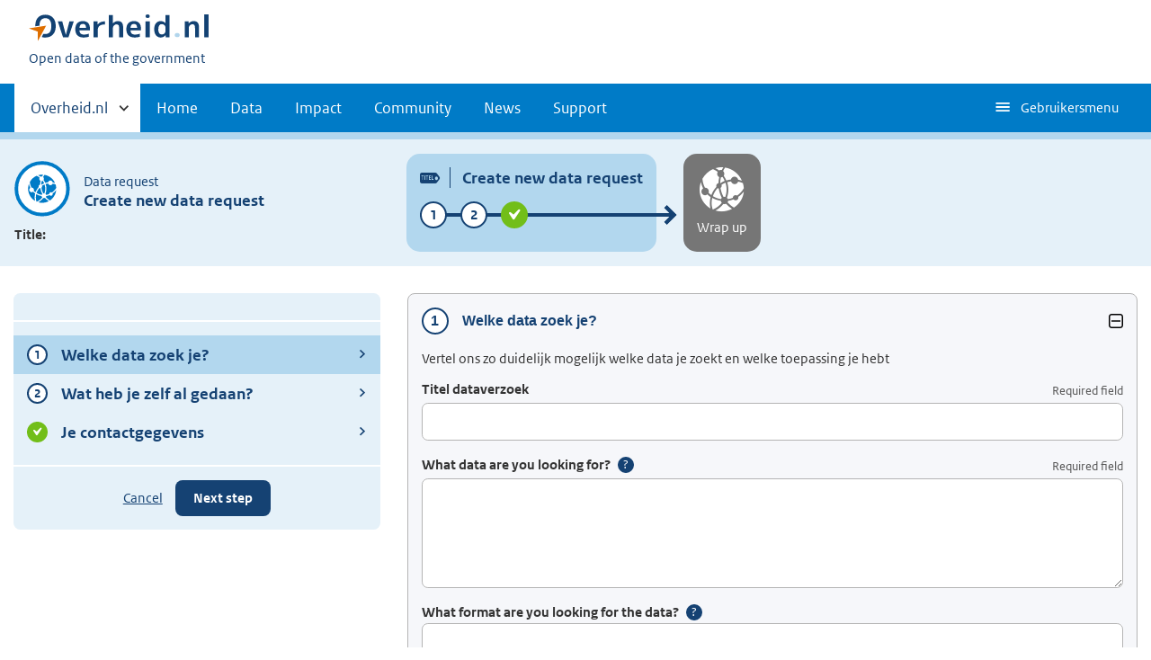

--- FILE ---
content_type: text/html; charset=UTF-8
request_url: https://data.overheid.nl/en/community/dataverzoeken/dataverzoek-indienen?data_eigenaar=http%3A//standaarden.overheid.nl/owms/terms/Fryslan&gevraagde_data=INSPIRE%20AreaManagement%20-%20Ontgrondingen
body_size: 37568
content:


<!DOCTYPE html>
<html lang="en" dir="ltr">
  <head>
    <meta charset="utf-8" />
<script type="text/javascript" nonce="a9c51604a960f20e33723e6c9ab9b46afc2c521c2c4ff859c4a04465947a9df9">window.dataLayer = window.dataLayer || [];window.dataLayer.push({"site_name":"DONL","site_env":"production","page_title":"Create Dataverzoek","page_type":"undefined","page_language":"en","user_type":"anonymous"});</script>
<meta name="MobileOptimized" content="width" />
<meta name="HandheldFriendly" content="true" />
<meta name="viewport" content="width=device-width, initial-scale=1.0" />
<link rel="icon" href="/themes/custom/koop_overheid/favicon.ico" type="image/vnd.microsoft.icon" />

    <title>Create new data request | Data overheid</title>
    <link rel="stylesheet" media="all" href="/sites/default/files/css/css_V0LPW9jzlAhsn5ZGGuJBDuLM1O6_0wdXiKjqcG4JuXo.css?delta=0&amp;language=en&amp;theme=koop_overheid&amp;include=eJxdjmsKwzAMgy-UNbALFSfRGtM0DrEztp1-Hd0D9ktCfEiK1Cxm8oEULkqHT300KpPhZtRBpw7lBxzXxJFp1sEGT2njOkdVt4q0Wa7oGZx8lK1JRTXUwKGwWAbWP2gpEqi4Kum79vJHcJG-uUadlk4t6wf4JdOobezVmpGcoiDa2b912l85vathOy4-AQTcVoc" />
<link rel="stylesheet" media="all" href="/sites/default/files/css/css_fr0dk5zrOj7TtE2GV4HSEREdgL8NHBtt2zitXpnVR38.css?delta=1&amp;language=en&amp;theme=koop_overheid&amp;include=eJxdjmsKwzAMgy-UNbALFSfRGtM0DrEztp1-Hd0D9ktCfEiK1Cxm8oEULkqHT300KpPhZtRBpw7lBxzXxJFp1sEGT2njOkdVt4q0Wa7oGZx8lK1JRTXUwKGwWAbWP2gpEqi4Kum79vJHcJG-uUadlk4t6wf4JdOobezVmpGcoiDa2b912l85vathOy4-AQTcVoc" />

    
  </head>
  <body class="path-node route-nodeadd" id="body">
    <script type="text/javascript" data-source="piwik-pro" nonce="a9c51604a960f20e33723e6c9ab9b46afc2c521c2c4ff859c4a04465947a9df9">(function(window, document, dataLayerName, id) {window[dataLayerName]=window[dataLayerName]||[],window[dataLayerName].push({start:(new Date).getTime(),event:"stg.start"});var scripts=document.getElementsByTagName('script')[0],tags=document.createElement('script'); function stgCreateCookie(a,b,c){var d="";if(c){var e=new Date;e.setTime(e.getTime()+24*c*60*60*1e3),d="; expires="+e.toUTCString()}document.cookie=a+"="+b+d+"; path=/; Secure"} var isStgDebug=(window.location.href.match("stg_debug")||document.cookie.match("stg_debug"))&&!window.location.href.match("stg_disable_debug");stgCreateCookie("stg_debug",isStgDebug?1:"",isStgDebug?14:-1); var qP=[];dataLayerName!=="dataLayer"&&qP.push("data_layer_name="+dataLayerName),qP.push("use_secure_cookies"),isStgDebug&&qP.push("stg_debug");var qPString=qP.length>0?("?"+qP.join("&")):""; tags.async=!0,tags.src="https://koop.piwik.pro/containers/"+id+".js"+qPString,scripts.parentNode.insertBefore(tags,scripts); !function(a,n,i){a[n]=a[n]||{};for(var c=0;c<i.length;c++)!function(i){a[n][i]=a[n][i]||{},a[n][i].api=a[n][i].api||function(){var a=[].slice.call(arguments,0);"string"==typeof a[0]&&window[dataLayerName].push({event:n+"."+i+":"+a[0],parameters:[].slice.call(arguments,1)})}}(i[c])}(window,"ppms",["tm","cm"]);})(window, document, 'dataLayer', 'd878bc05-70e8-4720-a8e5-e6bbe995b44e');</script>
      <div class="dialog-off-canvas-main-canvas" data-off-canvas-main-canvas>
    
    <header class="header">
    <div class="header__start">
      <div class="container">
        <ul class="skiplinks">
          <li><a href="#content">Direct naar content</a></li>
        </ul>
        <div class="logo ">
                        <div>
      <a href="/en" title="Home" rel="home" class="site-branding__logo">
    <img src="/themes/custom/koop_overheid/logo.svg" alt="Logo Overheid.nl, ga naar de startpagina"/>
  </a>

  </div>

              <div>
    
<p class="logo__you-are-here">
  
            <span>Open data of the government</span>
      
</p>

  </div>

                  </div>
        
        <button type="button"
                class="hidden-desktop button button--icon-hamburger button--mobile-nav"
                data-handler="toggle-nav" aria-controls="nav"
                aria-expanded="false">Menu
        </button>
      </div>
    </div>
    <nav class="header__nav header__nav--closed" id="nav">
      <h2 class="primary-nav-h2">Primaire navigatie</h2>
      <div class="container">
          <div>
    
        
              <ul class="list list--unstyled">
                      <li class="hidden-mobile">
                    <a href="#other-sites" data-handler='toggle-other-sites' data-decorator='init-toggle-other-sites'>            <span class="visually-hidden">Andere sites binnen </span> Overheid.nl
          </a>
        </li>
                                        <li>
          <a href="/en" title="Homepage van data.overheid.nl" data-drupal-link-system-path="&lt;front&gt;">Home</a>
                  </li>
                                        <li>
          <a href="/en/data" data-drupal-link-system-path="node/4776">Data</a>
                  </li>
                                        <li>
          <a href="/en/impact-en" data-drupal-link-system-path="node/4833">Impact</a>
                  </li>
                                        <li>
          <a href="/en/datacommunities" data-drupal-link-system-path="node/4834">Community</a>
                  </li>
                                        <li>
          <a href="/en/actueel" data-drupal-link-system-path="actueel">News</a>
                  </li>
                                        <li>
          <a href="/en/ondersteuning-donl" data-drupal-link-system-path="node/4832">Support</a>
                  </li>
              </ul>
  


  

  </div>

        <button type="button"
                class="hidden-mobile button button--icon-hamburger-white button--secondary-nav"
                aria-controls="secondary-nav" aria-expanded="false">
          Gebruikersmenu
        </button>
        <div id="secondary-nav" class="secondary__nav--closed">
            <div>
    <nav role="navigation" aria-labelledby="block-gebruikersmenu-menu" id="block-gebruikersmenu">
      
  <h2 id="block-gebruikersmenu-menu">Gebruikersmenu</h2>
  

        <div class="profile" data-decorator="init-profile-toggle">
  <a href="/dataset/dataset-publiceren" data-drupal-link-system-path="dataset/dataset-publiceren">Register dataset</a>
    <p data-toggler><span class="user-icon"></span></p>
    <div class="profile__options" data-toggled id="profile-options-1">
        <h3 class="visually-hidden">Opties:</h3>
        <ul class="list list--unstyled profile__option-list">
                            <li>
                    <a href="/en/gebruiker/login" data-drupal-link-system-path="gebruiker/login">Log in</a>
                </li>
                    </ul>
    </div>
</div>

  </nav>
<div class="language-switcher-language-url" id="block-taalkeuzeinterfacetekst" role="navigation">
  
      <h2>Taalkeuze</h2>
    
      <div class="profile" data-decorator="init-profile-toggle">
  <p data-toggler><span class="languageswitch-icon"></span></p>
  <div class="profile__options" data-toggled id="profile-options-2">
    <h3 class="visually-hidden">Opties:</h3>
    <ul class="list list--unstyled profile__option-list"><li hreflang="en" data-drupal-link-query="{&quot;data_eigenaar&quot;:&quot;http:\/\/standaarden.overheid.nl\/owms\/terms\/Fryslan&quot;,&quot;gevraagde_data&quot;:&quot;INSPIRE AreaManagement - Ontgrondingen&quot;}" data-drupal-link-system-path="node/add/datarequest" class="is-active" aria-current="page"><a href="/en/community/dataverzoeken/dataverzoek-indienen?data_eigenaar=http%3A//standaarden.overheid.nl/owms/terms/Fryslan&amp;gevraagde_data=INSPIRE%20AreaManagement%20-%20Ontgrondingen" class="language-link is-active" hreflang="en" data-drupal-link-query="{&quot;data_eigenaar&quot;:&quot;http:\/\/standaarden.overheid.nl\/owms\/terms\/Fryslan&quot;,&quot;gevraagde_data&quot;:&quot;INSPIRE AreaManagement - Ontgrondingen&quot;}" data-drupal-link-system-path="node/add/datarequest" aria-current="page">English</a></li><li hreflang="nl" data-drupal-link-query="{&quot;data_eigenaar&quot;:&quot;http:\/\/standaarden.overheid.nl\/owms\/terms\/Fryslan&quot;,&quot;gevraagde_data&quot;:&quot;INSPIRE AreaManagement - Ontgrondingen&quot;}" data-drupal-link-system-path="node/add/datarequest"><a href="/community/dataverzoeken/dataverzoek-indienen?data_eigenaar=http%3A//standaarden.overheid.nl/owms/terms/Fryslan&amp;gevraagde_data=INSPIRE%20AreaManagement%20-%20Ontgrondingen" class="language-link" hreflang="nl" data-drupal-link-query="{&quot;data_eigenaar&quot;:&quot;http:\/\/standaarden.overheid.nl\/owms\/terms\/Fryslan&quot;,&quot;gevraagde_data&quot;:&quot;INSPIRE AreaManagement - Ontgrondingen&quot;}" data-drupal-link-system-path="node/add/datarequest">Nederlands</a></li></ul>  </div>
</div>
  </div>

  </div>

        </div>
        <a href="#other-sites" class="hidden-desktop"
           data-handler="toggle-other-sites"
           data-decorator="init-toggle-other-sites">
          <span class="visually-hidden">Andere sites binnen </span>Overheid.nl
        </a>
      </div>
    </nav>
  </header>

  <div class="header__more" id="other-sites">
                              <div class="container paragraph">
      <div class="columns columns--fixed paragraph paragraph--type--linklist-blocks paragraph--view-mode--default">
                                <div class="paragraph paragraph--type--linklist-block paragraph--view-mode--default">
        <div class="content">
      <div class="title">
                            <h2>Berichten over uw Buurt</h2>
      
      </div>
              
            <div><p>Zoals vergunningen, bouwplannen en lokale regelgeving</p>
</div>
            <ul class="list list--linked">
              <li><a href="https://www.overheid.nl/berichten-over-uw-buurt/rondom-uw-woonadres">Rondom uw woonadres</a></li>
              <li><a href="https://www.overheid.nl/berichten-over-uw-buurt">Rondom een zelfgekozen adres</a></li>
          </ul>
  
          </div>
  </div>

            <div class="paragraph paragraph--type--linklist-block paragraph--view-mode--default">
        <div class="content">
      <div class="title">
                            <h2>Dienstverlening</h2>
      
      </div>
              
            <div><p>Zoals belastingen, uitkeringen en subsidies.</p>
</div>
            <ul class="list list--linked">
              <li><a href="https://www.overheid.nl/dienstverlening">Naar dienstverlening</a></li>
          </ul>
  
          </div>
  </div>

            <div class="paragraph paragraph--type--linklist-block paragraph--view-mode--default">
        <div class="content">
      <div class="title">
                            <h2>Beleid &amp; regelgeving</h2>
      
      </div>
              
            <div><p>Officiële publicaties van de overheid.</p>
</div>
            <ul class="list list--linked">
              <li><a href="https://www.overheid.nl/beleid-en-regelgeving">Naar beleid &amp; regelgeving</a></li>
          </ul>
  
          </div>
  </div>

            <div class="paragraph paragraph--type--linklist-block paragraph--view-mode--default">
        <div class="content">
      <div class="title">
                            <h2>Contactgegevens overheden</h2>
      
      </div>
              
            <div><p>Adressen en contactpersonen van overheidsorganisaties.</p>
</div>
            <ul class="list list--linked">
              <li><a href="https://organisaties.overheid.nl/">Naar overheidsorganisaties</a></li>
          </ul>
  
          </div>
  </div>

      
              </div>
    </div>

      
  


  </div>

  <div id="site-content">
  
<div id="content"></div>
          <div>
    <div data-drupal-messages-fallback class="hidden"></div><div id="block-koop-overheid-mainpagecontent">
  
    
      <form class="node-datarequest-form node-form donl-form" data-drupal-selector="node-datarequest-form" action="/en/community/dataverzoeken/dataverzoek-indienen?data_eigenaar=http%3A//standaarden.overheid.nl/owms/terms/Fryslan&amp;gevraagde_data=INSPIRE%20AreaManagement%20-%20Ontgrondingen" method="post" id="node-datarequest-form" accept-charset="UTF-8">
  <div id="full-form-wrapper" class="advanced js-form-wrapper form-wrapper" data-drupal-selector="edit-full-form-wrapper">

  <div class="donl-form-header content-characteristics content-characteristics-datarequest">
  <div class="content-characteristics-background">
    <div class="container row">
      <div class="summary column"><div class="summary-header">
  <span class="content-characteristics-icon"></span>
  <div class="summary-title">
    <h2>Data request</h2>
    <h1>Create new data request</h1>
  </div>
</div>
<table id="fields" class="main-data minimal-table">
            <tr class="dynamic">
        <th>Title:</th>
        <td id="donl-header-field-title" data-field="title[0][value]"></td>
      </tr>
      </table>
</div>
      <div class="steps column">
                  <div class="form-step active">
      <div class="arrow"></div>

          <span class="step-icon icon-title"></span>
    
    <h3 class="title">Create new data request</h3>
    <span class="short-title">Data request</span>

          <div class="sub-steps">
              </div>
      </div>

                  <div class="form-step">
      <div class="arrow"></div>

          <span class="step-icon icon-connected-globe"></span>
    
    <h3 class="title">Wrap up</h3>
    <span class="short-title">Wrap up</span>

      </div>

              </div>
    </div>
  </div>
</div>


  <div class="main-wrapper">

    <div class="donl-form-sidebar content-characteristics content-characteristics-datarequest">
  <div class="sidebar-nav">
    <div class="advance-swap">
          </div>

    <div class="sub-steps">
      
    </div>

    <div class="sidebar-nav-actions">
      
    </div>
  </div>
</div>


    <div class="main">
      <input data-drupal-selector="edit-changed" type="hidden" name="changed" value="1762635937" class="input" />

<div  class="required-fields field-group-html-element basic js-form-wrapper form-wrapper" data-drupal-selector="edit-group-basic">
    <div  class="required-fields field-group-details well js-form-wrapper form-wrapper details-replacement" data-drupal-selector="edit-group-data-request" aria-describedby="edit-group-data-request--description" id="edit-group-data-request">
  <button role="button" aria-controls="edit-group-data-request" aria-expanded="false" class="details-replacement-summary" type="button">Welke data zoek je?</button>
  <div class="details-description">Vertel ons zo duidelijk mogelijk welke data je zoekt en welke toepassing je hebt</div>
  <div class="field--type-string field--name-title field--widget-string-textfield js-form-wrapper form-wrapper" data-drupal-selector="edit-title-wrapper" id="edit-title-wrapper">      

  <div class="form__element js-form-item form-item js-form-type-textfield form-item-title-0-value js-form-item-title-0-value">

          <label for="edit-title-0-value">Titel dataverzoek</label>

  
            <small>Required field</small>
      
  
  
  
  <input class="js-text-full text-full form-text required input" data-drupal-selector="edit-title-0-value" type="text" id="edit-title-0-value" name="title[0][value]" value="" size="60" maxlength="255" placeholder="" required="required" />


  
  
  
  </div>

  </div>
<div class="field--type-string-long field--name-requested-data field--widget-string-textarea js-form-wrapper form-wrapper" data-drupal-selector="edit-requested-data-wrapper" id="edit-requested-data-wrapper">      

  <div class="form__element js-form-item form-item js-form-type-textarea form-item-requested-data-0-value js-form-item-requested-data-0-value">

          <label for="edit-requested-data-0-value">What data are you looking for?</label>

  
            <small>Required field</small>
      
  
        <span class="more-information">
    <button type="button" class="more-information-click js-more-information no-button" aria-label="Explanation" aria-controls="edit-requested-data-0-value--description" aria-expanded="false">?</button>
    <div class="more-information-content" id="edit-requested-data-0-value--description">
      Provide a brief and concise description of the data you are looking for. A clear description makes it easier to find what you are looking for
      <div class="more-information-close-holder">
        <button type="button" class="more-information-close js-close no-button">Close</button>
      </div>
    </div>
  </span>

  
  
  <div>
  <textarea class="js-text-full text-full form-textarea required resize-vertical" data-drupal-selector="edit-requested-data-0-value" aria-describedby="edit-requested-data-0-value--description" id="edit-requested-data-0-value" name="requested_data[0][value]" rows="5" cols="60" placeholder="" required="required"></textarea>
</div>


  
  
  
  </div>

  </div>
<div class="field--type-string field--name-requested-dataformat field--widget-string-textfield js-form-wrapper form-wrapper" data-drupal-selector="edit-requested-dataformat-wrapper" id="edit-requested-dataformat-wrapper">      

  <div class="form__element js-form-item form-item js-form-type-textfield form-item-requested-dataformat-0-value js-form-item-requested-dataformat-0-value">

          <label for="edit-requested-dataformat-0-value">What format are you looking for the data?</label>

  
        
  
        <span class="more-information">
    <button type="button" class="more-information-click js-more-information no-button" aria-label="Explanation" aria-controls="edit-requested-dataformat-0-value--description" aria-expanded="false">?</button>
    <div class="more-information-content" id="edit-requested-dataformat-0-value--description">
      Indicate here the desired format of the data you are looking for.
      <div class="more-information-close-holder">
        <button type="button" class="more-information-close js-close no-button">Close</button>
      </div>
    </div>
  </span>

  
  
  <input class="js-text-full text-full form-text input" data-drupal-selector="edit-requested-dataformat-0-value" aria-describedby="edit-requested-dataformat-0-value--description" type="text" id="edit-requested-dataformat-0-value" name="requested_dataformat[0][value]" value="" size="60" maxlength="255" placeholder="" />


  
  
  
  </div>

  </div>
<div class="field--type-daterange field--name-requested-start-and-end-date field--widget-daterange-default js-form-wrapper form-wrapper" data-drupal-selector="edit-requested-start-and-end-date-wrapper" id="edit-requested-start-and-end-date-wrapper">      <fieldset data-drupal-selector="edit-requested-start-and-end-date-0" aria-describedby="edit-requested-start-and-end-date-0--description" id="edit-requested-start-and-end-date-0" class="js-form-item form-item js-form-wrapper form-wrapper">
      <legend>
    <span class="fieldset-legend">What period</span>
  </legend>
  <div class="fieldset-wrapper">
            

<div class="form__element datetime-wrapper">
      <label for="edit-requested-start-and-end-date-0-value">Start date</label>
      
  <div id="edit-requested-start-and-end-date-0-value">
  

  <div class="js-form-item form-item js-form-type-date form-item-requested-start-and-end-date-0-value-date js-form-item-requested-start-and-end-date-0-value-date">

          <label for="edit-requested-start-and-end-date-0-value-date" class="visually-hidden">Date</label>

  
  
  
  
  
  <input data-drupal-selector="edit-requested-start-and-end-date-0-value-date" type="date" id="edit-requested-start-and-end-date-0-value-date" name="requested_start_and_end_date[0][value][date]" value="" size="12" class="form-date input" />


  
  
  
  </div>

</div>

    
</div>


<div class="form__element datetime-wrapper">
      <label for="edit-requested-start-and-end-date-0-end-value">End date</label>
      
  <div id="edit-requested-start-and-end-date-0-end-value">
  

  <div class="js-form-item form-item js-form-type-date form-item-requested-start-and-end-date-0-end-value-date js-form-item-requested-start-and-end-date-0-end-value-date">

          <label for="edit-requested-start-and-end-date-0-end-value-date" class="visually-hidden">Date</label>

  
  
  
  
  
  <input data-drupal-selector="edit-requested-start-and-end-date-0-end-value-date" type="date" id="edit-requested-start-and-end-date-0-end-value-date" name="requested_start_and_end_date[0][end_value][date]" value="" size="12" class="form-date input" />


  
  
  
  </div>

</div>

    
</div>

              <div id="edit-requested-start-and-end-date-0--description" data-drupal-field-elements="description" class="description">If applicable, describe the start and end dates of the requested dates here.</div>
      </div>
</fieldset>

  </div>
<div class="field--type-string-long field--name-want-to-use-it-for field--widget-string-textarea js-form-wrapper form-wrapper" data-drupal-selector="edit-want-to-use-it-for-wrapper" id="edit-want-to-use-it-for-wrapper">      

  <div class="form__element js-form-item form-item js-form-type-textarea form-item-want-to-use-it-for-0-value js-form-item-want-to-use-it-for-0-value">

          <label for="edit-want-to-use-it-for-0-value">What do you want to do with the data?</label>

  
            <small>Required field</small>
      
  
        <span class="more-information">
    <button type="button" class="more-information-click js-more-information no-button" aria-label="Explanation" aria-controls="edit-want-to-use-it-for-0-value--description" aria-expanded="false">?</button>
    <div class="more-information-content" id="edit-want-to-use-it-for-0-value--description">
      Om u goed van dienst te kunnen zijn, kunt u hier aangeven wat de doelstelling van uw dataverzoek is. Wat gaat u doen met de data?
      <div class="more-information-close-holder">
        <button type="button" class="more-information-close js-close no-button">Close</button>
      </div>
    </div>
  </span>

  
  
  <div>
  <textarea class="js-text-full text-full form-textarea required resize-vertical" data-drupal-selector="edit-want-to-use-it-for-0-value" aria-describedby="edit-want-to-use-it-for-0-value--description" id="edit-want-to-use-it-for-0-value" name="want_to_use_it_for[0][value]" rows="5" cols="60" placeholder="" required="required"></textarea>
</div>


  
  
  
  </div>

  </div>
<div class="field--type-string-long field--name-impact field--widget-string-textarea js-form-wrapper form-wrapper" data-drupal-selector="edit-impact-wrapper" id="edit-impact-wrapper">      

  <div class="form__element js-form-item form-item js-form-type-textarea form-item-impact-0-value js-form-item-impact-0-value">

          <label for="edit-impact-0-value">Welke impact heeft het beschikbaar komen van de data?</label>

  
        
  
  
  
  <div>
  <textarea class="js-text-full text-full form-textarea resize-vertical" data-drupal-selector="edit-impact-0-value" id="edit-impact-0-value" name="impact[0][value]" rows="5" cols="60" placeholder=""></textarea>
</div>


  
  
  
  </div>

  </div>
<div class="field--type-string field--name-theme field--widget-field-theme-selector js-form-wrapper form-wrapper" data-drupal-selector="edit-theme-wrapper" id="edit-theme-wrapper">

  <div class="form__element js-form-item form-item js-form-type-select form-item-theme-0-value js-form-item-theme-0-value">

          <label for="edit-theme-0-value">Wat is het thema van het dataverzoek?</label>

  
        
  
        <span class="more-information">
    <button type="button" class="more-information-click js-more-information no-button" aria-label="Explanation" aria-controls="edit-theme-0-value--description" aria-expanded="false">?</button>
    <div class="more-information-content" id="edit-theme-0-value--description">
      Klik met uw muis op het veld en kies een thema dat past bij het dataverzoek.
      <div class="more-information-close-holder">
        <button type="button" class="more-information-close js-close no-button">Close</button>
      </div>
    </div>
  </span>

  
  
  <select data-drupal-selector="edit-theme-0-value" aria-describedby="edit-theme-0-value--description" id="edit-theme-0-value" name="theme[0][value][]" size="1" class="form-select select2-widget" multiple="multiple" data-select2-config="{&quot;multiple&quot;:true,&quot;placeholder&quot;:&quot;- Selecteer item -&quot;,&quot;allowClear&quot;:true,&quot;dir&quot;:&quot;ltr&quot;,&quot;language&quot;:&quot;en&quot;,&quot;tags&quot;:false,&quot;theme&quot;:&quot;default&quot;,&quot;maximumSelectionLength&quot;:0,&quot;tokenSeparators&quot;:[],&quot;selectOnClose&quot;:false,&quot;width&quot;:&quot;100%&quot;,&quot;minimumInputLength&quot;:0}" data-default-value="">
            <option value="http://standaarden.overheid.nl/owms/terms/Landbouw_(thema)">Agriculture</option>
                <option value="http://standaarden.overheid.nl/owms/terms/Dieren_(thema)"> -- Animal welfare</option>
                <option value="http://standaarden.overheid.nl/owms/terms/Voedselkwaliteit"> -- Food quality</option>
                <option value="http://standaarden.overheid.nl/owms/terms/Planten"> -- Plants</option>
                <option value="http://standaarden.overheid.nl/owms/terms/Cultuur_en_recreatie">Culture and recreation</option>
                <option value="http://standaarden.overheid.nl/owms/terms/Kunst_(thema)"> -- Art</option>
                <option value="http://standaarden.overheid.nl/owms/terms/Cultuur_(thema)"> -- Culture</option>
                <option value="http://standaarden.overheid.nl/owms/terms/Media"> -- Media</option>
                <option value="http://standaarden.overheid.nl/owms/terms/Recreatie_(thema)"> -- Recreation</option>
                <option value="http://standaarden.overheid.nl/owms/terms/Religie"> -- Religion</option>
                <option value="http://standaarden.overheid.nl/owms/terms/Sport_(thema)"> -- Sports</option>
                <option value="http://standaarden.overheid.nl/owms/terms/Economie">Economy</option>
                <option value="http://standaarden.overheid.nl/owms/terms/Bouwnijverheid"> -- Construction</option>
                <option value="http://standaarden.overheid.nl/owms/terms/Ondernemen"> -- Entrepreneurship</option>
                <option value="http://standaarden.overheid.nl/owms/terms/ICT"> -- ICT</option>
                <option value="http://standaarden.overheid.nl/owms/terms/Industrie_(thema)"> -- Industry</option>
                <option value="http://standaarden.overheid.nl/owms/terms/Markttoezicht"> -- Market surveillance</option>
                <option value="http://standaarden.overheid.nl/owms/terms/Overige_economische_sectoren"> -- Other economic sectors</option>
                <option value="http://standaarden.overheid.nl/owms/terms/Toerisme"> -- Tourism</option>
                <option value="http://standaarden.overheid.nl/owms/terms/Handel"> -- Trade</option>
                <option value="http://standaarden.overheid.nl/owms/terms/Transport_(thema)"> -- Transport</option>
                <option value="http://standaarden.overheid.nl/owms/terms/Onderwijs_en_wetenschap">Education and science</option>
                <option value="http://standaarden.overheid.nl/owms/terms/Onderzoek_en_wetenschap"> -- Education and science</option>
                <option value="http://standaarden.overheid.nl/owms/terms/Hoger_onderwijs_(thema)"> -- Higher education</option>
                <option value="http://standaarden.overheid.nl/owms/terms/Overige_vormen_van_onderwijs"> -- Other forms of education</option>
                <option value="http://standaarden.overheid.nl/owms/terms/Basisonderwijs_(thema)"> -- Primary education</option>
                <option value="http://standaarden.overheid.nl/owms/terms/Voortgezet_onderwijs_(thema)"> -- Secondary education</option>
                <option value="http://standaarden.overheid.nl/owms/terms/Beroepsonderwijs_(thema)"> -- Vocational education</option>
                <option value="http://standaarden.overheid.nl/owms/terms/Financien">Finance</option>
                <option value="http://standaarden.overheid.nl/owms/terms/Begroting"> -- Budget</option>
                <option value="http://standaarden.overheid.nl/owms/terms/Financieel_toezicht"> -- Financial supervision</option>
                <option value="http://standaarden.overheid.nl/owms/terms/Inkomensbeleid"> -- Income policy</option>
                <option value="http://standaarden.overheid.nl/owms/terms/Belasting"> -- Taxation</option>
                <option value="http://standaarden.overheid.nl/owms/terms/Bestuur">Governance</option>
                <option value="http://standaarden.overheid.nl/owms/terms/De_Nederlandse_Antillen_en_Aruba"> -- Caribbean Parts of the Kingdom</option>
                <option value="http://standaarden.overheid.nl/owms/terms/Rijksoverheid"> -- Dutch government</option>
                <option value="http://standaarden.overheid.nl/owms/terms/Gemeenten"> -- Municipalities</option>
                <option value="http://standaarden.overheid.nl/owms/terms/Organisatie_en_beleid"> -- Organisation and policy</option>
                <option value="http://standaarden.overheid.nl/owms/terms/Parlement"> -- Parliament</option>
                <option value="http://standaarden.overheid.nl/owms/terms/Provincies"> -- Provinces</option>
                <option value="http://standaarden.overheid.nl/owms/terms/Koninklijk_Huis_(thema)"> -- Royal House</option>
                <option value="http://standaarden.overheid.nl/owms/terms/Waterschappen"> -- Water authorities</option>
                <option value="http://standaarden.overheid.nl/owms/terms/Zorg_en_gezondheid">Health and care</option>
                <option value="http://standaarden.overheid.nl/owms/terms/Ziekten_en_behandelingen"> -- Diseases and treatments</option>
                <option value="http://standaarden.overheid.nl/owms/terms/Ethiek"> -- Ethics</option>
                <option value="http://standaarden.overheid.nl/owms/terms/Voeding"> -- Food</option>
                <option value="http://standaarden.overheid.nl/owms/terms/Gezondheidsrisico&#039;s"> -- Health risks</option>
                <option value="http://standaarden.overheid.nl/owms/terms/Verzekeringen"> -- Insurance</option>
                <option value="http://standaarden.overheid.nl/owms/terms/Geneesmiddelen_en_medische_hulpmiddelen"> -- Medicines and medical devices</option>
                <option value="http://standaarden.overheid.nl/owms/terms/Jongeren_(gezondheid-thema)"> -- Youth (health)</option>
                <option value="http://standaarden.overheid.nl/owms/terms/Huisvesting_(thema)">Housing</option>
                <option value="http://standaarden.overheid.nl/owms/terms/Bouwen_en_verbouwen"> -- Building and remodeling</option>
                <option value="http://standaarden.overheid.nl/owms/terms/Kopen_en_verkopen"> -- Buying and selling</option>
                <option value="http://standaarden.overheid.nl/owms/terms/Huren_en_verhuren"> -- Renting and letting</option>
                <option value="http://standaarden.overheid.nl/owms/terms/Internationaal">International</option>
                <option value="http://standaarden.overheid.nl/owms/terms/Defensie_(thema)"> -- Defence</option>
                <option value="http://standaarden.overheid.nl/owms/terms/Ontwikkelingssamenwerking"> -- Development cooperation</option>
                <option value="http://standaarden.overheid.nl/owms/terms/Europese_zaken"> -- European affairs</option>
                <option value="http://standaarden.overheid.nl/owms/terms/Internationale_samenwerking_(thema)"> -- International cooperation</option>
                <option value="http://standaarden.overheid.nl/owms/terms/Militaire_missies"> -- Military missions</option>
                <option value="http://standaarden.overheid.nl/owms/terms/Reizen"> -- Travel</option>
                <option value="http://standaarden.overheid.nl/owms/terms/Recht_(thema)">Law</option>
                <option value="http://standaarden.overheid.nl/owms/terms/Bestuursrecht"> -- Administrative Law</option>
                <option value="http://standaarden.overheid.nl/owms/terms/Burgerlijk_recht"> -- Civil law</option>
                <option value="http://standaarden.overheid.nl/owms/terms/Staatsrecht"> -- Constitutional law</option>
                <option value="http://standaarden.overheid.nl/owms/terms/Strafrecht"> -- Criminal law</option>
                <option value="http://standaarden.overheid.nl/owms/terms/Rechtspraak"> -- Jurisprudence</option>
                <option value="http://standaarden.overheid.nl/owms/terms/Bezwaar_en_klachten"> -- Objections and complaints</option>
                <option value="http://standaarden.overheid.nl/owms/terms/Migratie_en_integratie">Migration and integration</option>
                <option value="http://standaarden.overheid.nl/owms/terms/Nederlanderschap_(thema)"> -- Dutch citizenship</option>
                <option value="http://standaarden.overheid.nl/owms/terms/Immigratie_(thema)"> -- Immigration to the Netherlands</option>
                <option value="http://standaarden.overheid.nl/owms/terms/Integratie_(thema)"> -- Integration</option>
                <option value="http://standaarden.overheid.nl/owms/terms/Emigratie_(thema)"> -- Migration</option>
                <option value="http://standaarden.overheid.nl/owms/terms/Tijdelijk_verblijf"> -- Temporary stay</option>
                <option value="http://standaarden.overheid.nl/owms/terms/Natuur_en_milieu">Nature and environment</option>
                <option value="http://standaarden.overheid.nl/owms/terms/Lucht"> -- Air</option>
                <option value="http://standaarden.overheid.nl/owms/terms/Energie"> -- Energy</option>
                <option value="http://standaarden.overheid.nl/owms/terms/Natuur-_en_landschapsbeheer"> -- Nature and landscape management</option>
                <option value="http://standaarden.overheid.nl/owms/terms/Bodem"> -- Soil</option>
                <option value="http://standaarden.overheid.nl/owms/terms/Geluid_(thema)"> -- Sound</option>
                <option value="http://standaarden.overheid.nl/owms/terms/Stoffen"> -- Substances</option>
                <option value="http://standaarden.overheid.nl/owms/terms/Afval_(thema)"> -- Waste</option>
                <option value="http://standaarden.overheid.nl/owms/terms/Openbare_orde_en_veiligheid">Public order and safety</option>
                <option value="http://standaarden.overheid.nl/owms/terms/Criminaliteit"> -- Crime</option>
                <option value="http://standaarden.overheid.nl/owms/terms/Rampen"> -- Disasters</option>
                <option value="http://standaarden.overheid.nl/owms/terms/Politie_brandweer_en_hulpdiensten"> -- Police, fire department and emergency services</option>
                <option value="http://standaarden.overheid.nl/owms/terms/Staatsveiligheid"> -- State security</option>
                <option value="http://standaarden.overheid.nl/owms/terms/Terrorisme_(thema)"> -- Terrorism</option>
                <option value="http://standaarden.overheid.nl/owms/terms/Sociale_zekerheid">Social security</option>
                <option value="http://standaarden.overheid.nl/owms/terms/Ouderen"> -- Elderly</option>
                <option value="http://standaarden.overheid.nl/owms/terms/Gezin_en_kinderen"> -- Family and children</option>
                <option value="http://standaarden.overheid.nl/owms/terms/Ziekte_en_arbeidsongeschiktheid"> -- Illness and incapacity for work</option>
                <option value="http://standaarden.overheid.nl/owms/terms/Nabestaanden"> -- Relatives</option>
                <option value="http://standaarden.overheid.nl/owms/terms/Werkloosheid"> -- Unemployment</option>
                <option value="http://standaarden.overheid.nl/owms/terms/Jongeren_(thema)"> -- Youth policy</option>
                <option value="http://standaarden.overheid.nl/owms/terms/Ruimte_en_infrastructuur">Space and infrastructure</option>
                <option value="http://standaarden.overheid.nl/owms/terms/Waterkeringen_en_waterbeheer"> -- Flood defences and water management</option>
                <option value="http://standaarden.overheid.nl/owms/terms/Netwerken"> -- Networks</option>
                <option value="http://standaarden.overheid.nl/owms/terms/Ruimtelijke_ordening"> -- Spatial planning</option>
                <option value="http://standaarden.overheid.nl/owms/terms/Verkeer_(thema)">Traffic</option>
                <option value="http://standaarden.overheid.nl/owms/terms/Luchtvaart"> -- Aviation</option>
                <option value="http://standaarden.overheid.nl/owms/terms/Spoor"> -- Railway</option>
                <option value="http://standaarden.overheid.nl/owms/terms/Weg_(thema)"> -- Roads</option>
                <option value="http://standaarden.overheid.nl/owms/terms/Water_(verkeer-thema)"> -- Water</option>
                <option value="http://standaarden.overheid.nl/owms/terms/Werk_(thema)">Work</option>
                <option value="http://standaarden.overheid.nl/owms/terms/Werkgelegenheid"> -- Employment opportunities</option>
                <option value="http://standaarden.overheid.nl/owms/terms/Levensloop"> -- Life cycle</option>
                <option value="http://standaarden.overheid.nl/owms/terms/Ontslag_(thema)"> -- Resignation</option>
                <option value="http://standaarden.overheid.nl/owms/terms/Arbeidsvoorwaarden"> -- Terms of employment</option>
                <option value="http://standaarden.overheid.nl/owms/terms/Arbeidsomstandigheden_(thema)"> -- Working conditions</option>
      </select>


  
  
  
  </div>
</div>

  
</div>
<div  class="required-fields field-group-details well js-form-wrapper form-wrapper details-replacement" data-drupal-selector="edit-group-source" aria-describedby="edit-group-source--description" id="edit-group-source">
  <button role="button" aria-controls="edit-group-source" aria-expanded="false" class="details-replacement-summary" type="button">Wat heb je zelf al gedaan? </button>
  <div class="details-description">Vertel ons wat je zelf al hebt ondernomen om de data te vinden en waarom het niet is gelukt</div>
  <div class="field--type-list-string field--name-search-problem field--widget-options-select js-form-wrapper form-wrapper" data-drupal-selector="edit-search-problem-wrapper" id="edit-search-problem-wrapper">

  <div class="form__element js-form-item form-item js-form-type-select form-item-search-problem js-form-item-search-problem">

          <label for="edit-search-problem">What is your problem finding data?</label>

  
            <small>Required field</small>
      
  
  
  
  <select class="select2 form-select required" data-drupal-selector="edit-search-problem" id="edit-search-problem" name="search_problem" required="required" data-default-value="">
            <option value="_none">- Select a value -</option>
                <option value="data_not_searchable">Data not findable</option>
                <option value="incorrect_format">Can&#039;t find desired format</option>
                <option value="cant_find_supplier">Can&#039;t find data supplier</option>
                <option value="data_not_sufficient">Data is er maar voldoet niet</option>
      </select>


  
  
  
  </div>
</div>
<div class="field--type-string-long field--name-what-data-is-avalible field--widget-string-textarea js-form-wrapper form-wrapper" data-drupal-selector="edit-what-data-is-avalible-wrapper" id="edit-what-data-is-avalible-wrapper">      

  <div class="form__element js-form-item form-item js-form-type-textarea form-item-what-data-is-avalible-0-value js-form-item-what-data-is-avalible-0-value">

          <label for="edit-what-data-is-avalible-0-value">Welke data is wel beschikbaar?</label>

  
        
  
  
  
  <div>
  <textarea class="js-text-full text-full form-textarea resize-vertical" data-drupal-selector="edit-what-data-is-avalible-0-value" id="edit-what-data-is-avalible-0-value" name="what_data_is_avalible[0][value]" rows="5" cols="60" placeholder=""></textarea>
</div>


  
  
  
  </div>

  </div>
<div class="field--type-string-long field--name-why-is-this-data-insufficient field--widget-string-textarea js-form-wrapper form-wrapper" data-drupal-selector="edit-why-is-this-data-insufficient-wrapper" id="edit-why-is-this-data-insufficient-wrapper">      

  <div class="form__element js-form-item form-item js-form-type-textarea form-item-why-is-this-data-insufficient-0-value js-form-item-why-is-this-data-insufficient-0-value">

          <label for="edit-why-is-this-data-insufficient-0-value">Waarom is deze data niet geschikt/voldoende?</label>

  
        
  
  
  
  <div>
  <textarea class="js-text-full text-full form-textarea resize-vertical" data-drupal-selector="edit-why-is-this-data-insufficient-0-value" id="edit-why-is-this-data-insufficient-0-value" name="why_is_this_data_insufficient[0][value]" rows="5" cols="60" placeholder=""></textarea>
</div>


  
  
  
  </div>

  </div>
<div class="field--type-string field--name-possible-owner field--widget-field-organization-text js-form-wrapper form-wrapper" data-drupal-selector="edit-possible-owner-wrapper" id="edit-possible-owner-wrapper">

  <div class="form__element js-form-item form-item js-form-type-select form-item-possible-owner-0-value js-form-item-possible-owner-0-value">

          <label for="edit-possible-owner-0-value">Weet je welke organisatie de data kan leveren? </label>

  
        
  
        <span class="more-information">
    <button type="button" class="more-information-click js-more-information no-button" aria-label="Explanation" aria-controls="edit-possible-owner-0-value--description" aria-expanded="false">?</button>
    <div class="more-information-content" id="edit-possible-owner-0-value--description">
      Kies hier uit de lijst de overheidsorganisatie waarvan u denkt dat deze de data mogelijk ter beschikking heeft.
      <div class="more-information-close-holder">
        <button type="button" class="more-information-close js-close no-button">Close</button>
      </div>
    </div>
  </span>

  
  
  <select data-drupal-selector="edit-possible-owner-0-value" aria-describedby="edit-possible-owner-0-value--description" id="edit-possible-owner-0-value" name="possible_owner[0][value]" class="form-select select2-widget" data-select2-config="{&quot;multiple&quot;:false,&quot;placeholder&quot;:&quot;- Selecteer item -&quot;,&quot;allowClear&quot;:true,&quot;dir&quot;:&quot;ltr&quot;,&quot;language&quot;:&quot;en&quot;,&quot;tags&quot;:false,&quot;theme&quot;:&quot;default&quot;,&quot;maximumSelectionLength&quot;:0,&quot;tokenSeparators&quot;:[],&quot;selectOnClose&quot;:false,&quot;width&quot;:&quot;100%&quot;,&quot;minimumInputLength&quot;:2}" data-default-value="">
            <option value="" selected="selected"></option>
                <option value="http://standaarden.overheid.nl/owms/terms/&#039;s-Graveland_(gemeente)">&#039;s-Graveland</option>
                <option value="http://standaarden.overheid.nl/owms/terms/nstroom">1Stroom</option>
                <option value="http://data.overheid.nl/organisatie/3TUDatacenter">3TU Datacentrum</option>
                <option value="http://standaarden.overheid.nl/owms/terms/tacakn">Accountantskamer NIVRA</option>
                <option value="http://standaarden.overheid.nl/owms/terms/Adviescollege_toetsing_administratieve_lasten">Adviescollege toetsing administratieve lasten</option>
                <option value="http://standaarden.overheid.nl/owms/terms/atr">Adviescollege toetsing regeldruk</option>
                <option value="http://standaarden.overheid.nl/owms/terms/Adviescommissie_vennootschapsrecht">Adviescommissie vennootschapsrecht</option>
                <option value="http://standaarden.overheid.nl/owms/terms/Adviescommissie_voor_Vreemdelingenzaken">Adviescommissie voor Vreemdelingenzaken</option>
                <option value="http://standaarden.overheid.nl/owms/terms/Adviescommissie_voor_burgerlijk_procesrecht">Adviescommissie voor burgerlijk procesrecht</option>
                <option value="http://standaarden.overheid.nl/owms/terms/Adviesraad_Internationale_Vraagstukken">Adviesraad Internationale Vraagstukken</option>
                <option value="http://standaarden.overheid.nl/owms/terms/Adviesraad_gevaarlijke_stoffen">Adviesraad gevaarlijke stoffen</option>
                <option value="http://standaarden.overheid.nl/owms/terms/Adviesraad_voor_het_Wetenschaps-_en_Technologiebeleid">Adviesraad voor het Wetenschaps- en Technologiebeleid</option>
                <option value="http://standaarden.overheid.nl/owms/terms/awti">Adviesraad voor wetenschap, technologie en innovatie</option>
                <option value="http://standaarden.overheid.nl/op/terms/advcl">Advocaten (cluster)</option>
                <option value="http://standaarden.overheid.nl/owms/terms/Agentschap_CBI">Agentschap CBI</option>
                <option value="http://standaarden.overheid.nl/owms/terms/Agentschap_College_ter_Beoordeling_van_Geneesmiddelen">Agentschap College ter Beoordeling van Geneesmiddelen</option>
                <option value="http://standaarden.overheid.nl/owms/terms/Agentschap_NL">Agentschap NL</option>
                <option value="http://standaarden.overheid.nl/owms/terms/Agentschap_SZW">Agentschap SZW</option>
                <option value="http://standaarden.overheid.nl/owms/terms/Agentschap_Telecom">Agentschap Telecom</option>
                <option value="http://data.overheid.nl/organisatie/agrifood">Agrifood Capital</option>
                <option value="http://standaarden.overheid.nl/owms/terms/Algemeen_Burgerlijk_Pensioenfonds">Algemeen Burgerlijk Pensioenfonds</option>
                <option value="http://standaarden.overheid.nl/owms/terms/Algemene_Energieraad">Algemene Energieraad</option>
                <option value="http://standaarden.overheid.nl/owms/terms/Algemene_Inlichtingen_en_Veiligheidsdienst">Algemene Inlichtingen en Veiligheidsdienst</option>
                <option value="http://standaarden.overheid.nl/owms/terms/Algemene_Inspectiedienst">Algemene Inspectiedienst</option>
                <option value="http://standaarden.overheid.nl/owms/terms/Algemene_Rekenkamer">Algemene Rekenkamer</option>
                <option value="http://standaarden.overheid.nl/owms/terms/Altena">Altena</option>
                <option value="http://data.overheid.nl/organisatie/alterra">Alterra</option>
                <option value="http://standaarden.overheid.nl/owms/terms/Amstelland-_en_Meerlanden_Overleg">Amstelland- en Meerlanden Overleg</option>
                <option value="http://standaarden.overheid.nl/owms/terms/Amsterdam_-_Oud-West">Amsterdam - Oud-West</option>
                <option value="http://standaarden.overheid.nl/owms/terms/Amsterdam_-_Slotervaart">Amsterdam - Slotervaart</option>
                <option value="http://standaarden.overheid.nl/owms/terms/Amsterdam_-_West">Amsterdam - West</option>
                <option value="http://standaarden.overheid.nl/owms/terms/Amsterdam_-_Westerpark">Amsterdam - Westerpark</option>
                <option value="http://standaarden.overheid.nl/owms/terms/Amsterdam_-_Westpoort">Amsterdam - Westpoort</option>
                <option value="http://standaarden.overheid.nl/owms/terms/Amsterdam_-_Zeeburg">Amsterdam - Zeeburg</option>
                <option value="http://standaarden.overheid.nl/owms/terms/Amsterdam_-_Zuid">Amsterdam - Zuid</option>
                <option value="http://standaarden.overheid.nl/owms/terms/Amsterdam_-_Zuideramstel">Amsterdam - Zuideramstel</option>
                <option value="http://standaarden.overheid.nl/owms/terms/Amsterdam_-_Zuidoost">Amsterdam - Zuidoost</option>
                <option value="http://data.overheid.nl/organisatie/andes">Andes B.V.</option>
                <option value="http://standaarden.overheid.nl/owms/terms/Andijk_(gemeente)">Andijk</option>
                <option value="http://standaarden.overheid.nl/owms/terms/Angerlo_(gemeente)">Angerlo</option>
                <option value="http://standaarden.overheid.nl/owms/terms/Anna_Paulowna_(gemeente)">Anna Paulowna</option>
                <option value="http://standaarden.overheid.nl/owms/terms/Apeldoorn_(gemeente)">Apeldoorn</option>
                <option value="http://standaarden.overheid.nl/owms/terms/Appingedam_(gemeente)">Appingedam</option>
                <option value="http://standaarden.overheid.nl/owms/terms/Aqualysis">Aqualysis</option>
                <option value="http://standaarden.overheid.nl/owms/terms/Arbeidsinspectie">Arbeidsinspectie</option>
                <option value="http://data.overheid.nl/organisatie/arcadis">Arcadis</option>
                <option value="http://standaarden.overheid.nl/owms/terms/Arcen_en_Velden_(gemeente)">Arcen en Velden</option>
                <option value="https://data.overheid.nl/organisatie/arcgis">Arcgis</option>
                <option value="http://standaarden.overheid.nl/owms/terms/Arnhem_(gemeente)">Arnhem</option>
                <option value="http://standaarden.overheid.nl/owms/terms/Assen_(gemeente)">Assen</option>
                <option value="http://standaarden.overheid.nl/owms/terms/Asten_(gemeente)">Asten</option>
                <option value="http://standaarden.overheid.nl/owms/terms/atlantgrp">Atlant Groep</option>
                <option value="http://standaarden.overheid.nl/owms/terms/Autoriteit_Consument_en_Markt">Autoriteit Consument en Markt</option>
                <option value="http://standaarden.overheid.nl/owms/terms/Autoriteit_Financiele_Markten">Autoriteit Financiele Markten</option>
                <option value="http://standaarden.overheid.nl/owms/terms/anvs">Autoriteit Nucleaire Veiligheid en Stralingsbescherming</option>
                <option value="http://standaarden.overheid.nl/owms/terms/Avereest_(gemeente)">Avereest</option>
                <option value="http://standaarden.overheid.nl/owms/terms/avres">Avres</option>
                <option value="http://standaarden.overheid.nl/owms/terms/avri">Avri</option>
                <option value="http://standaarden.overheid.nl/owms/terms/Axel_(gemeente)">Axel</option>
                <option value="http://standaarden.overheid.nl/owms/terms/BAR-organisatie">BAR-organisatie</option>
                <option value="http://standaarden.overheid.nl/owms/terms/BEL_Combinatie">BEL Combinatie</option>
                <option value="http://data.overheid.nl/organisatie/bij12">BIJ12</option>
                <option value="http://standaarden.overheid.nl/owms/terms/Baarle-Nassau_(gemeente)">Baarle-Nassau</option>
                <option value="http://standaarden.overheid.nl/owms/terms/Baarn_(gemeente)">Baarn</option>
                <option value="http://standaarden.overheid.nl/owms/terms/Barendrecht_(gemeente)">Barendrecht</option>
                <option value="http://standaarden.overheid.nl/owms/terms/Barneveld_(gemeente)">Barneveld</option>
                <option value="http://standaarden.overheid.nl/owms/terms/Basisadministratie_Persoonsgegevens_en_Reisdocumenten">Basisadministratie Persoonsgegevens en Reisdocumenten</option>
                <option value="http://standaarden.overheid.nl/owms/terms/Bathmen_(gemeente)">Bathmen</option>
                <option value="http://standaarden.overheid.nl/owms/terms/Bedrijfschap_Afbouw">Bedrijfschap Afbouw</option>
                <option value="http://standaarden.overheid.nl/owms/terms/Bedrijfschap_Horeca_en_Catering">Bedrijfschap Horeca en Catering</option>
                <option value="http://standaarden.overheid.nl/owms/terms/Bedrijfschap_Natuursteenbedrijf">Bedrijfschap Natuursteenbedrijf</option>
                <option value="http://standaarden.overheid.nl/owms/terms/Bedrijfschap_voor_het_Slagersbedrijf">Bedrijfschap voor het Slagersbedrijf</option>
                <option value="http://standaarden.overheid.nl/owms/terms/Bedrijfsfonds_voor_de_Pers">Bedrijfsfonds voor de Pers</option>
                <option value="http://standaarden.overheid.nl/owms/terms/bvebw">Bedrijfsvoeringseenheid Bommelerwaard</option>
                <option value="http://standaarden.overheid.nl/owms/terms/bvodrw">Bedrijfsvoeringsorganisatie Delft-Rijswijk</option>
                <option value="http://standaarden.overheid.nl/owms/terms/bvovhl">Bedrijfsvoeringsorganisatie Vijfheerenlanden</option>
                <option value="http://standaarden.overheid.nl/owms/terms/bvowb">Bedrijfsvoeringsorganisatie West Betuwe</option>
                <option value="http://standaarden.overheid.nl/owms/terms/bvodran">Bedrijfsvoeringsorganisatie doelgroepenvervoer regio Arnhem Nijmegen</option>
                <option value="http://standaarden.overheid.nl/owms/terms/Bedrijvenschap_Regio_Gouda">Bedrijvenschap Regio Gouda</option>
                <option value="http://standaarden.overheid.nl/owms/terms/Bedum_(gemeente)">Bedum</option>
                <option value="http://standaarden.overheid.nl/owms/terms/Beek_(gemeente)">Beek</option>
                <option value="http://standaarden.overheid.nl/owms/terms/Beekdaelen">Beekdaelen</option>
                <option value="https://data.overheid.nl/organisatie/beeld-en-geluid">Beeld en Geluid</option>
                <option value="http://standaarden.overheid.nl/owms/terms/Beemster_(gemeente)">Beemster</option>
                <option value="http://standaarden.overheid.nl/owms/terms/Beesel_(gemeente)">Beesel</option>
                <option value="http://standaarden.overheid.nl/owms/terms/Belastingdienst">Belastingdienst</option>
                <option value="http://standaarden.overheid.nl/owms/terms/BsGW">Belastingsamenwerking Gemeenten en Waterschappen</option>
                <option value="http://standaarden.overheid.nl/owms/terms/Belastingsamenwerking_Oost-Brabant">Belastingsamenwerking Oost-Brabant</option>
                <option value="http://standaarden.overheid.nl/owms/terms/Belastingsamenwerking_Rivierenland">Belastingsamenwerking Rivierenland</option>
                <option value="http://standaarden.overheid.nl/owms/terms/bswsww">Belastingsamenwerking SWW-gemeenten</option>
                <option value="http://standaarden.overheid.nl/owms/terms/sabewazl">Belastingsamenwerking SaBeWa Zeeland</option>
                <option value="http://standaarden.overheid.nl/owms/terms/bswwbr">Belastingsamenwerking West-Brabant</option>
                <option value="http://standaarden.overheid.nl/owms/terms/Belfeld_(gemeente)">Belfeld</option>
                <option value="http://standaarden.overheid.nl/owms/terms/Bellingwedde">Bellingwedde</option>
                <option value="http://standaarden.overheid.nl/owms/terms/Bemmel_(gemeente)">Bemmel</option>
                <option value="http://standaarden.overheid.nl/owms/terms/Bennebroek_(gemeente)">Bennebroek</option>
                <option value="http://standaarden.overheid.nl/owms/terms/Berg_en_Dal">Berg en Dal</option>
                <option value="http://standaarden.overheid.nl/owms/terms/Bergambacht_(gemeente)">Bergambacht</option>
                <option value="http://standaarden.overheid.nl/owms/terms/Bergeijk_(gemeente)">Bergeijk</option>
                <option value="http://standaarden.overheid.nl/owms/terms/Bergen_(Li)">Bergen (L)</option>
                <option value="http://standaarden.overheid.nl/owms/terms/Bergen_oud">Bergen (Li)</option>
                <option value="http://standaarden.overheid.nl/owms/terms/Bergen_(NH)">Bergen (NH)</option>
                <option value="http://standaarden.overheid.nl/owms/terms/Bergen_op_Zoom_(gemeente)">Bergen op Zoom</option>
                <option value="http://standaarden.overheid.nl/owms/terms/Bergh_(gemeente)">Bergh</option>
                <option value="http://standaarden.overheid.nl/owms/terms/Bergschenhoek_(gemeente)">Bergschenhoek</option>
                <option value="http://standaarden.overheid.nl/owms/terms/Berkel_en_Rodenrijs_(gemeente)">Berkel en Rodenrijs</option>
                <option value="http://standaarden.overheid.nl/owms/terms/Berkelland">Berkelland</option>
                <option value="http://standaarden.overheid.nl/owms/terms/Bernheze">Bernheze</option>
                <option value="http://standaarden.overheid.nl/owms/terms/Bernisse_(gemeente)">Bernisse</option>
                <option value="http://standaarden.overheid.nl/owms/terms/Best_(gemeente)">Best</option>
                <option value="http://standaarden.overheid.nl/owms/terms/Bestuur_Regio_Utrecht">Bestuur Regio Utrecht</option>
                <option value="http://standaarden.overheid.nl/owms/terms/Beuningen_(gemeente)">Beuningen</option>
                <option value="http://standaarden.overheid.nl/owms/terms/Beverwijk_(gemeente)">Beverwijk</option>
                <option value="http://standaarden.overheid.nl/owms/terms/bijshuis">Bijsterhuizen</option>
                <option value="http://standaarden.overheid.nl/owms/terms/Binnenmaas">Binnenmaas</option>
                <option value="http://standaarden.overheid.nl/owms/terms/Bladel_(gemeente)">Bladel</option>
                <option value="http://standaarden.overheid.nl/owms/terms/Blaricum_(gemeente)">Blaricum</option>
                <option value="http://standaarden.overheid.nl/owms/terms/Bleiswijk_(gemeente)">Bleiswijk</option>
                <option value="http://standaarden.overheid.nl/owms/terms/Bloemendaal_(gemeente)">Bloemendaal</option>
                <option value="http://standaarden.overheid.nl/owms/terms/Boarnsterhim">Boarnsterhim</option>
                <option value="http://standaarden.overheid.nl/owms/terms/Bodegraven">Bodegraven</option>
                <option value="http://standaarden.overheid.nl/owms/terms/Bodegraven-Reeuwijk">Bodegraven-Reeuwijk</option>
                <option value="http://standaarden.overheid.nl/owms/terms/Boekel_(gemeente)">Boekel</option>
                <option value="http://standaarden.overheid.nl/owms/terms/Bolsward_(gemeente)">Bolsward</option>
                <option value="http://standaarden.overheid.nl/owms/terms/Bonaire">Bonaire</option>
                <option value="http://standaarden.overheid.nl/owms/terms/Borculo_(gemeente)">Borculo</option>
                <option value="http://standaarden.overheid.nl/owms/terms/Borger-Odoorn">Borger-Odoorn</option>
                <option value="http://standaarden.overheid.nl/owms/terms/Born_(gemeente)">Born</option>
                <option value="http://standaarden.overheid.nl/owms/terms/Borne_(gemeente)">Borne</option>
                <option value="http://standaarden.overheid.nl/owms/terms/Borsele_(gemeente)">Borsele</option>
                <option value="http://standaarden.overheid.nl/owms/terms/Boskoop_(gemeente)">Boskoop</option>
                <option value="http://standaarden.overheid.nl/owms/terms/Bosschap">Bosschap</option>
                <option value="http://standaarden.overheid.nl/owms/terms/Boxmeer_(gemeente)">Boxmeer</option>
                <option value="http://standaarden.overheid.nl/owms/terms/Boxtel_(gemeente)">Boxtel</option>
                <option value="http://standaarden.overheid.nl/owms/terms/BrabantStad">BrabantStad</option>
                <option value="http://data.overheid.nl/organisatie/BHIC">Brabants Historisch Informatie Centrum</option>
                <option value="http://standaarden.overheid.nl/owms/terms/Breda_(gemeente)">Breda</option>
                <option value="http://standaarden.overheid.nl/owms/terms/Brederwiede_(gemeente)">Brederwiede</option>
                <option value="http://standaarden.overheid.nl/owms/terms/Breukelen_(gemeente)">Breukelen</option>
                <option value="http://standaarden.overheid.nl/owms/terms/Brielle_(gemeente)">Brielle</option>
                <option value="http://standaarden.overheid.nl/owms/terms/Broekhuizen_(gemeente)">Broekhuizen</option>
                <option value="http://standaarden.overheid.nl/owms/terms/Bronckhorst">Bronckhorst</option>
                <option value="http://standaarden.overheid.nl/owms/terms/Brummen">Brummen</option>
                <option value="http://standaarden.overheid.nl/owms/terms/Brunssum_(gemeente)">Brunssum</option>
                <option value="http://standaarden.overheid.nl/owms/terms/Bunnik_(gemeente)">Bunnik</option>
                <option value="http://standaarden.overheid.nl/owms/terms/Bunschoten_(gemeente)">Bunschoten</option>
                <option value="http://standaarden.overheid.nl/owms/terms/Bureau_Beheer_Landbouwgronden">Bureau Beheer Landbouwgronden</option>
                <option value="http://standaarden.overheid.nl/owms/terms/Bureau_Financieel_Toezicht">Bureau Financieel Toezicht</option>
                <option value="http://standaarden.overheid.nl/rijksoverheid/terms/Bureau_Woordvoering_Kabinetsformatie">Bureau Woordvoering Kabinetsformatie</option>
                <option value="http://standaarden.overheid.nl/owms/terms/barchreg">Bureau architectenregister</option>
                <option value="http://standaarden.overheid.nl/owms/terms/Bureau_beedigde_tolken_en_vertalers">Bureau beedigde tolken en vertalers</option>
                <option value="http://standaarden.overheid.nl/owms/terms/Buren_(gemeente)">Buren</option>
                <option value="http://standaarden.overheid.nl/owms/terms/Bussum_(gemeente)">Bussum</option>
                <option value="http://standaarden.overheid.nl/owms/terms/cak">CAK</option>
                <option value="https://data.overheid.nl/organisatie/cak">CAK</option>
                <option value="http://data.overheid.nl/organisatie/cinop">CINOP</option>
                <option value="http://standaarden.overheid.nl/owms/terms/ciz">CIZ</option>
                <option value="http://standaarden.overheid.nl/owms/terms/CP-ICT">CP-ICT</option>
                <option value="http://standaarden.overheid.nl/owms/terms/Capelle_aan_den_IJssel_(gemeente)">Capelle aan den IJssel</option>
                <option value="http://standaarden.overheid.nl/owms/terms/Castricum_(gemeente)">Castricum</option>
                <option value="http://standaarden.overheid.nl/owms/terms/Centraal_Afvalverwijderingsbedrijf_Westfriesland">Centraal Afvalverwijderingsbedrijf Westfriesland</option>
                <option value="http://standaarden.overheid.nl/owms/terms/CBR">Centraal Bureau Rijvaardigheidsbewijzen</option>
                <option value="http://standaarden.overheid.nl/owms/terms/Centraal_Bureau_voor_de_Statistiek">Centraal Bureau voor de Statistiek</option>
                <option value="http://standaarden.overheid.nl/owms/terms/Centraal_Fonds_voor_de_Volkshuisvesting">Centraal Fonds voor de Volkshuisvesting</option>
                <option value="http://standaarden.overheid.nl/owms/terms/Centraal_Informatiepunt_Beroepen_Gezondheidszorg">Centraal Informatiepunt Beroepen Gezondheidszorg</option>
                <option value="http://standaarden.overheid.nl/owms/terms/Centraal_Justitieel_Incassobureau">Centraal Justitieel Incassobureau</option>
                <option value="http://standaarden.overheid.nl/owms/terms/cnbnzk">Centraal Nautisch Beheer Noordzeekanaalgebied</option>
                <option value="http://standaarden.overheid.nl/owms/terms/Centraal_Planbureau">Centraal Planbureau</option>
                <option value="http://standaarden.overheid.nl/op/terms/Centraal_Stembureaus_cluster">Centraal Stembureau&#039;s (cluster)</option>
                <option value="http://standaarden.overheid.nl/owms/terms/tgzctg">Centraal Tuchtcollege voor de Gezondheidszorg</option>
                <option value="http://standaarden.overheid.nl/owms/terms/Centraal_orgaan_Opvang_Asielzoekers">Centraal orgaan Opvang Asielzoekers</option>
                <option value="http://standaarden.overheid.nl/owms/terms/Central_Veterinary_Institute">Central Veterinary Institute</option>
                <option value="http://standaarden.overheid.nl/owms/terms/Centrale_Archief_Selectiedienst">Centrale Archief Selectiedienst</option>
                <option value="https://data.overheid.nl/organisatie/Centrale Autoriteit Internationale Kinder Aangelegenheden">Centrale Autoriteit Internationale Kinder Aangelegenheden</option>
                <option value="http://standaarden.overheid.nl/owms/terms/Centrale_Commissie_Dierproeven">Centrale Commissie Dierproeven</option>
                <option value="http://standaarden.overheid.nl/owms/terms/Centrale_Commissie_voor_Mensgebonden_Onderzoek">Centrale Commissie voor Mensgebonden Onderzoek</option>
                <option value="http://standaarden.overheid.nl/owms/terms/Centrale_Financien_Instelling">Centrale Financien Instelling</option>
                <option value="http://standaarden.overheid.nl/owms/terms/Centrale_Landinrichtingscommissie">Centrale Landinrichtingscommissie</option>
                <option value="http://standaarden.overheid.nl/owms/terms/Centrale_Raad_van_Beroep">Centrale Raad van Beroep</option>
                <option value="http://standaarden.overheid.nl/owms/terms/Centrale_organisatie_Werk_en_Inkomen">Centrale organisatie Werk en Inkomen</option>
                <option value="http://data.overheid.nl/organisatie/niooceme">Centre for Estuarine and Marine Ecology (NIOO-CEME)</option>
                <option value="http://standaarden.overheid.nl/owms/terms/Centrum_Arbeidsverhoudingen">Centrum Arbeidsverhoudingen</option>
                <option value="http://standaarden.overheid.nl/owms/terms/Certificerende_-_en_keuringsinstanties_arbeidsomstandigheden_(Cluster)">Certificerende - en keuringsinstanties arbeidsomstandigheden (Cluster)</option>
                <option value="http://standaarden.overheid.nl/owms/terms/cocen">Cocensus</option>
                <option value="http://standaarden.overheid.nl/owms/terms/Coevorden_(gemeente)">Coevorden</option>
                <option value="http://standaarden.overheid.nl/owms/terms/College_Bescherming_Persoonsgegevens_(adviescollege)">College Bescherming Persoonsgegevens</option>
                <option value="http://standaarden.overheid.nl/owms/terms/College_Bouw_Ziekenhuisvoorzieningen">College Bouw Ziekenhuisvoorzieningen</option>
                <option value="http://standaarden.overheid.nl/owms/terms/College_Sanering_Ziekenhuisvoorzieningen">College Sanering Ziekenhuisvoorzieningen</option>
                <option value="http://standaarden.overheid.nl/owms/terms/College_Tarieven_Gezondheidszorg">College Tarieven Gezondheidszorg</option>
                <option value="http://standaarden.overheid.nl/owms/terms/College_gerechtelijk_deskundigen">College gerechtelijk deskundigen</option>
                <option value="http://standaarden.overheid.nl/owms/terms/csz">College sanering zorginstellingen</option>
                <option value="http://standaarden.overheid.nl/owms/terms/College_ter_Beoordeling_van_Geneesmiddelen">College ter Beoordeling van Geneesmiddelen</option>
                <option value="http://standaarden.overheid.nl/owms/terms/College_van_Beroep_voor_het_bedrijfsleven">College van Beroep voor het bedrijfsleven</option>
                <option value="http://standaarden.overheid.nl/owms/terms/College_van_Toezicht_Auteursrechten_en_naburige_rechten">College van Toezicht Auteursrechten en naburige rechten</option>
                <option value="http://standaarden.overheid.nl/owms/terms/College_van_Toezicht_op_de_Zorgverzekeringen">College van Toezicht op de Zorgverzekeringen</option>
                <option value="http://standaarden.overheid.nl/owms/terms/College_van_Toezicht_op_de_kansspelen">College van Toezicht op de kansspelen</option>
                <option value="http://standaarden.overheid.nl/owms/terms/cbho">College van beroep voor het hoger onderwijs</option>
                <option value="http://standaarden.overheid.nl/owms/terms/College_voor_Examens">College voor Examens</option>
                <option value="http://standaarden.overheid.nl/owms/terms/College_voor_Zorgverzekeringen">College voor Zorgverzekeringen</option>
                <option value="http://standaarden.overheid.nl/owms/terms/College_voor_de_Toelating_van_Bestrijdingsmiddelen">College voor de Toelating van Bestrijdingsmiddelen</option>
                <option value="http://standaarden.overheid.nl/owms/terms/crvdm">College voor de rechten van de mens</option>
                <option value="http://standaarden.overheid.nl/owms/terms/CTGB">College voor de toelating van gewasbeschermingsmiddelen en biociden</option>
                <option value="http://standaarden.overheid.nl/owms/terms/cvte">College voor toetsen en examens</option>
                <option value="https://data.overheid.nl/organisatie/columby">Columby</option>
                <option value="http://standaarden.overheid.nl/owms/terms/Commissariaat_voor_de_Media">Commissariaat voor de Media</option>
                <option value="http://standaarden.overheid.nl/owms/terms/Commissie_Algemene_Oorlogsongevallenregeling_Indonesie">Commissie Algemene Oorlogsongevallenregeling Indonesie</option>
                <option value="http://standaarden.overheid.nl/owms/terms/Commissie_Eindtermen_Accountantsopleiding">Commissie Eindtermen Accountantsopleiding</option>
                <option value="http://standaarden.overheid.nl/owms/terms/Commissie_Ekkart">Commissie Ekkart</option>
                <option value="http://standaarden.overheid.nl/owms/terms/Commissie_Gelijke_Behandeling">Commissie Gelijke Behandeling</option>
                <option value="http://standaarden.overheid.nl/owms/terms/Commissie_Hoeksche_Waard">Commissie Hoeksche Waard</option>
                <option value="http://standaarden.overheid.nl/owms/terms/Commissie_Regionaal_Overleg_Luchthaven_Schiphol">Commissie Regionaal Overleg Luchthaven Schiphol</option>
                <option value="http://standaarden.overheid.nl/owms/terms/Commissie_Schadefonds_Geweldsmisdrijven">Commissie Schadefonds Geweldsmisdrijven</option>
                <option value="http://standaarden.overheid.nl/owms/terms/Commissie_Stuurliedenexamens">Commissie Stuurliedenexamens</option>
                <option value="http://standaarden.overheid.nl/owms/terms/Commissie_bedreigde_uitheemse_dier-_en_plantensoorten">Commissie bedreigde uitheemse dier- en plantensoorten</option>
                <option value="http://standaarden.overheid.nl/owms/terms/Commissie_van_Advies_inzake_Volkenrechtelijke_Vraagstukken">Commissie van Advies inzake Volkenrechtelijke Vraagstukken</option>
                <option value="http://standaarden.overheid.nl/owms/terms/Commissie_van_Beroep_als_bedoeld_in_art._3_Wet_rijonderricht_motorrijtuigen_1993">Commissie van Beroep als bedoeld in art. 3 Wet rijonderricht motorrijtuigen 1993</option>
                <option value="http://standaarden.overheid.nl/owms/terms/Commissie_van_beheer_van_de_Dienst_geneeskundige_Verzorging_Politie">Commissie van beheer van de Dienst geneeskundige Verzorging Politie</option>
                <option value="http://standaarden.overheid.nl/owms/terms/Commissie_voor_de_Examens_van_scheepswerktuigkundigen">Commissie voor de Examens van scheepswerktuigkundigen</option>
                <option value="http://standaarden.overheid.nl/owms/terms/Commissie_voor_de_Zeevisvaartexamens">Commissie voor de Zeevisvaartexamens</option>
                <option value="http://standaarden.overheid.nl/owms/terms/Commissie_voor_de_milieueffectrapportage">Commissie voor de milieueffectrapportage</option>
                <option value="http://standaarden.overheid.nl/owms/terms/Commissies_voor_de_Gebiedsaanwijzing_(Cluster)">Commissies voor de Gebiedsaanwijzing (Cluster)</option>
                <option value="http://standaarden.overheid.nl/owms/terms/Commissies_voor_de_samenstelling_van_de_verplichte_rassenlijsten_(Cluster)">Commissies voor de samenstelling van de verplichte rassenlijsten (Cluster)</option>
                <option value="http://standaarden.overheid.nl/owms/terms/Consumentenautoriteit">Consumentenautoriteit</option>
                <option value="http://data.overheid.nl/organisatie/coteq">Coteq</option>
                <option value="http://standaarden.overheid.nl/owms/terms/Cranendonck">Cranendonck</option>
                <option value="http://standaarden.overheid.nl/owms/terms/Cromstrijen">Cromstrijen</option>
                <option value="http://standaarden.overheid.nl/owms/terms/Cuijk_(gemeente)">Cuijk</option>
                <option value="http://standaarden.overheid.nl/owms/terms/Culemborg_(gemeente)">Culemborg</option>
                <option value="http://standaarden.overheid.nl/owms/terms/DCMR_Milieudienst_Rijnmond">DCMR Milieudienst Rijnmond</option>
                <option value="http://standaarden.overheid.nl/owms/terms/ddfkgem">DDFK-gemeenten</option>
                <option value="http://standaarden.overheid.nl/owms/terms/duoplus">DUO+</option>
                <option value="http://standaarden.overheid.nl/owms/terms/Dalfsen_(gemeente)">Dalfsen</option>
                <option value="http://standaarden.overheid.nl/owms/terms/Dantumadeel">Dantumadeel</option>
                <option value="http://standaarden.overheid.nl/owms/terms/Dantumadiel">Dantumadiel</option>
                <option value="http://standaarden.overheid.nl/owms/terms/Dataplatform">Dataplatform</option>
                <option value="http://standaarden.overheid.nl/owms/terms/De_Bilt_(gemeente)">De Bilt</option>
                <option value="http://standaarden.overheid.nl/owms/terms/De_Drechtsteden">De Drechtsteden</option>
                <option value="http://standaarden.overheid.nl/owms/terms/Friese_Meren">De Friese Meren</option>
                <option value="http://standaarden.overheid.nl/owms/terms/De_Fryske_Marren">De Fryske Marren</option>
                <option value="http://standaarden.overheid.nl/owms/terms/De_Kampanjie">De Kompanjie</option>
                <option value="http://standaarden.overheid.nl/owms/terms/De_Lier_(gemeente)">De Lier</option>
                <option value="http://standaarden.overheid.nl/owms/terms/De_Marne">De Marne</option>
                <option value="http://standaarden.overheid.nl/owms/terms/De_Nederlandsche_Bank">De Nederlandsche Bank</option>
                <option value="http://standaarden.overheid.nl/owms/terms/De_Ronde_Venen">De Ronde Venen</option>
                <option value="https://data.overheid.nl/organisatie/stichting_arbeidsmarkt_en_opleidingsfonds_gemeenten">De Stichting Arbeidsmarkt en Opleidingsfonds (A&amp;O fonds) Gemeenten</option>
                <option value="http://standaarden.overheid.nl/owms/terms/De_Waard">De Waard</option>
                <option value="http://standaarden.overheid.nl/owms/terms/svwad">De Waddeneilanden</option>
                <option value="http://standaarden.overheid.nl/owms/terms/De_Wolden">De Wolden</option>
                <option value="http://standaarden.overheid.nl/owms/terms/De_i.h.k.v._Metrologiewet_art._11_en_12_aangewezen_instanties_en_erkende_keurders_(cluster)">De i.h.k.v. Metrologiewet art. 11 en 12 aangewezen instanties en erkende keurders_(cluster)</option>
                <option value="http://standaarden.overheid.nl/owms/terms/Defensie_Telematica_Organisatie">Defensie Telematica Organisatie</option>
                <option value="http://standaarden.overheid.nl/owms/terms/Delft_(gemeente)">Delft</option>
                <option value="http://standaarden.overheid.nl/owms/terms/Delfzijl_(gemeente)">Delfzijl</option>
                <option value="http://data.overheid.nl/organisatie/deltares">Deltares</option>
                <option value="http://standaarden.overheid.nl/owms/terms/Den_Ham_(gemeente)">Den Ham</option>
                <option value="http://standaarden.overheid.nl/owms/terms/Den_Helder_(gemeente)">Den Helder</option>
                <option value="http://standaarden.overheid.nl/owms/terms/Denekamp_(gemeente)">Denekamp</option>
                <option value="http://standaarden.overheid.nl/owms/terms/Deurne_(gemeente)">Deurne</option>
                <option value="http://standaarden.overheid.nl/owms/terms/Deventer_(gemeente)">Deventer</option>
                <option value="http://standaarden.overheid.nl/owms/terms/Didam_(gemeente)">Didam</option>
                <option value="http://standaarden.overheid.nl/owms/terms/Diemen_(gemeente)">Diemen</option>
                <option value="http://standaarden.overheid.nl/owms/terms/DGJZHZ">Dienst Gezondheid &amp; Jeugd Zuid-Holland Zuid</option>
                <option value="http://standaarden.overheid.nl/owms/terms/Dienst_ICT_Uitvoering">Dienst ICT Uitvoering</option>
                <option value="http://standaarden.overheid.nl/owms/terms/Dienst_Justitiele_Inrichtingen">Dienst Justitiele Inrichtingen</option>
                <option value="http://standaarden.overheid.nl/owms/terms/Dienst_Landelijk_Gebied">Dienst Landelijk Gebied</option>
                <option value="http://standaarden.overheid.nl/owms/terms/Dienst_Publiek_en_Communicatie">Dienst Publiek en Communicatie</option>
                <option value="http://standaarden.overheid.nl/owms/terms/Dienst_Regelingen">Dienst Regelingen</option>
                <option value="http://standaarden.overheid.nl/owms/terms/Dienst_Sociale_Zaken_en_Werkgelegenheid_Noardwest_Fryslan">Dienst Sociale Zaken en Werkgelegenheid Noardwest Fryslan</option>
                <option value="http://standaarden.overheid.nl/owms/terms/Dienst_Uitvoering_Onderwijs">Dienst Uitvoering Onderwijs</option>
                <option value="http://standaarden.overheid.nl/owms/terms/Dienst_Vastgoed_Defensie">Dienst Vastgoed Defensie</option>
                <option value="http://standaarden.overheid.nl/owms/terms/Dienst_Werkbedrijf_voor_gesubsidieerde_arbeid_activering_en_trajecten_Midden-Langstraat">Dienst Werkbedrijf voor gesubsidieerde arbeid, activering en trajecten Midden-Langstraat</option>
                <option value="http://standaarden.overheid.nl/owms/terms/Dienst_voor_het_kadaster_en_de_openbare_registers">Dienst voor het kadaster en de openbare registers</option>
                <option value="http://standaarden.overheid.nl/owms/terms/Diepenheim_(gemeente)">Diepenheim</option>
                <option value="http://standaarden.overheid.nl/owms/terms/Dijk_en_Waard">Dijk en Waard</option>
                <option value="http://standaarden.overheid.nl/owms/terms/Dinkelland">Dinkelland</option>
                <option value="http://standaarden.overheid.nl/owms/terms/Dinxperlo_(gemeente)">Dinxperlo</option>
                <option value="http://standaarden.overheid.nl/owms/terms/Directie_Toezicht_Energie_DTe">Directie Toezicht Energie (DTe)</option>
                <option value="http://standaarden.overheid.nl/owms/terms/Dirksland_(gemeente)">Dirksland</option>
                <option value="http://standaarden.overheid.nl/owms/terms/Dodewaard_(gemeente)">Dodewaard</option>
                <option value="http://standaarden.overheid.nl/owms/terms/Doesburg_(gemeente)">Doesburg</option>
                <option value="http://standaarden.overheid.nl/owms/terms/Doetinchem">Doetinchem</option>
                <option value="http://standaarden.overheid.nl/owms/terms/Domeinen_Roerende_Zaken">Domeinen Roerende Zaken</option>
                <option value="http://standaarden.overheid.nl/owms/terms/Dongen_(gemeente)">Dongen</option>
                <option value="http://standaarden.overheid.nl/owms/terms/Dongeradeel">Dongeradeel</option>
                <option value="http://standaarden.overheid.nl/owms/terms/Doorn_(gemeente)">Doorn</option>
                <option value="http://standaarden.overheid.nl/owms/terms/Dordrecht_(gemeente)">Dordrecht</option>
                <option value="http://standaarden.overheid.nl/owms/terms/Douane">Douane</option>
                <option value="http://standaarden.overheid.nl/owms/terms/Douanekamer">Douanekamer</option>
                <option value="http://standaarden.overheid.nl/owms/terms/Drechterland_(gemeente)">Drechterland</option>
                <option value="http://standaarden.overheid.nl/owms/terms/drechtsteden">Drechtsteden</option>
                <option value="http://standaarden.overheid.nl/owms/terms/Drenthe">Drenthe</option>
                <option value="http://standaarden.overheid.nl/owms/terms/Driebergen-Rijsenburg_(gemeente)">Driebergen-Rijsenburg</option>
                <option value="http://standaarden.overheid.nl/owms/terms/Drimmelen">Drimmelen</option>
                <option value="http://standaarden.overheid.nl/owms/terms/Dronten_(gemeente)">Dronten</option>
                <option value="http://standaarden.overheid.nl/owms/terms/Druten_(gemeente)">Druten</option>
                <option value="http://standaarden.overheid.nl/owms/terms/Duiven_(gemeente)">Duiven</option>
                <option value="http://standaarden.overheid.nl/owms/terms/Dutch_State_Treasury_Agency">Dutch State Treasury Agency</option>
                <option value="http://standaarden.overheid.nl/owms/terms/E-Overheid_voor_Burgers">E-Overheid voor Burgers</option>
                <option value="http://standaarden.overheid.nl/owms/terms/EVD">EVD</option>
                <option value="http://standaarden.overheid.nl/owms/terms/Echt_(gemeente)">Echt</option>
                <option value="http://standaarden.overheid.nl/owms/terms/Echt-Susteren">Echt-Susteren</option>
                <option value="http://standaarden.overheid.nl/owms/terms/Echteld_(gemeente)">Echteld</option>
                <option value="http://standaarden.overheid.nl/owms/terms/Edam-Volendam">Edam-Volendam</option>
                <option value="http://standaarden.overheid.nl/owms/terms/Ede_(gemeente)">Ede</option>
                <option value="http://standaarden.overheid.nl/owms/terms/Edelmetaal_Waarborg_Nederland">Edelmetaal Waarborg Nederland</option>
                <option value="http://standaarden.overheid.nl/owms/terms/Eemnes_(gemeente)">Eemnes</option>
                <option value="http://standaarden.overheid.nl/owms/terms/Eems-Dollard_Regio">Eems-Dollard Regio</option>
                <option value="http://standaarden.overheid.nl/owms/terms/Eemsdelta">Eemsdelta</option>
                <option value="http://standaarden.overheid.nl/owms/terms/Eemsmond">Eemsmond</option>
                <option value="http://standaarden.overheid.nl/owms/terms/Eersel_(gemeente)">Eersel</option>
                <option value="http://standaarden.overheid.nl/owms/terms/Eerste_Kamer_der_Staten-Generaal">Eerste Kamer der Staten-Generaal</option>
                <option value="http://standaarden.overheid.nl/owms/terms/Egmond">Egmond</option>
                <option value="http://standaarden.overheid.nl/owms/terms/Eibergen_(gemeente)">Eibergen</option>
                <option value="http://standaarden.overheid.nl/owms/terms/Eijsden_(gemeente)">Eijsden</option>
                <option value="http://standaarden.overheid.nl/owms/terms/Eijsden-Margraten">Eijsden-Margraten</option>
                <option value="http://standaarden.overheid.nl/owms/terms/Eindhoven_(gemeente)">Eindhoven</option>
                <option value="http://standaarden.overheid.nl/owms/terms/Elburg_(gemeente)">Elburg</option>
                <option value="http://standaarden.overheid.nl/owms/terms/Elst_(gemeente)">Elst</option>
                <option value="http://standaarden.overheid.nl/owms/terms/Emmen_(gemeente)">Emmen</option>
                <option value="http://data.overheid.nl/organisatie/enduris">Enduris</option>
                <option value="http://data.overheid.nl/organisatie/enexis">Enexis</option>
                <option value="http://standaarden.overheid.nl/owms/terms/Enkhuizen_(gemeente)">Enkhuizen</option>
                <option value="http://standaarden.overheid.nl/owms/terms/Enschede_(gemeente)">Enschede</option>
                <option value="http://standaarden.overheid.nl/owms/terms/Epe">Epe</option>
                <option value="https://data.overheid.nl/organisatie/erfgoedleiden">Erfgoed Leiden en Omstreken</option>
                <option value="http://standaarden.overheid.nl/owms/terms/Erfgoedinspectie">Erfgoedinspectie</option>
                <option value="http://standaarden.overheid.nl/owms/terms/Erkende_particuliere_onderzoeksbureaus_als_bedoeld_in_Schepenbesluit_(Cluster)">Erkende particuliere onderzoeksbureaus als bedoeld in Schepenbesluit (Cluster)</option>
                <option value="http://standaarden.overheid.nl/owms/terms/Erkenninghouders_Algemene_Periodieke_Keuring_(Cluster)">Erkenninghouders Algemene Periodieke Keuring (Cluster)</option>
                <option value="http://standaarden.overheid.nl/owms/terms/Ermelo_(gemeente)">Ermelo</option>
                <option value="https://data.overheid.nl/organisatie/etil">Etil</option>
                <option value="http://standaarden.overheid.nl/owms/terms/Etten-Leur_(gemeente)">Etten-Leur</option>
                <option value="http://standaarden.overheid.nl/owms/terms/Euregio_Enschede-Gronau">Euregio Enschede/Gronau</option>
                <option value="http://standaarden.overheid.nl/owms/terms/Euregio_Maas-Rijn">Euregio Maas-Rijn</option>
                <option value="http://standaarden.overheid.nl/owms/terms/Euregio_Rijn-Waal">Euregio Rijn-Waal</option>
                <option value="http://data.overheid.nl/organisatie/ECB">Europese Centrale Bank</option>
                <option value="http://data.overheid.nl/organisatie/odn">Europese Commissie</option>
                <option value="http://standaarden.overheid.nl/owms/terms/Examencommissie_Certificaatloodsen">Examencommissie Certificaatloodsen</option>
                <option value="http://standaarden.overheid.nl/owms/terms/Examencommissie_voor_amateurradiozendexamens">Examencommissie voor amateurradiozendexamens</option>
                <option value="http://standaarden.overheid.nl/owms/terms/Examencommissie_voor_de_Orde_van_octrooigemachtigden">Examencommissie voor de Orde van octrooigemachtigden</option>
                <option value="http://standaarden.overheid.nl/owms/terms/Examencommissie_voor_maritieme_radiocommunicatie">Examencommissie voor maritieme radiocommunicatie</option>
                <option value="http://standaarden.overheid.nl/owms/terms/Examenscommissies_in_het_onderwijs_ingesteld_door_de_minister_(Cluster)">Examenscommissies in het onderwijs ingesteld door de minister (Cluster)</option>
                <option value="http://data.overheid.nl/organisatie/ECBO">Expertisecentrum Beroepsonderwijs</option>
                <option value="http://data.overheid.nl/organisatie/eye">Eye Filmmuseum</option>
                <option value="http://standaarden.overheid.nl/owms/terms/Faunafonds">Faunafonds</option>
                <option value="http://standaarden.overheid.nl/owms/terms/frmwrk">Ferm Werk</option>
                <option value="http://standaarden.overheid.nl/owms/terms/Ferwerderadiel">Ferwerderadiel</option>
                <option value="http://standaarden.overheid.nl/owms/terms/Flevoland">Flevoland</option>
                <option value="http://standaarden.overheid.nl/owms/terms/Franekeradeel">Franekeradeel</option>
                <option value="http://standaarden.overheid.nl/owms/terms/FriesArchiefNet">FriesArchiefNet</option>
                <option value="http://standaarden.overheid.nl/owms/terms/fumo">Fryske Utfieringstsjinst Miljeu en Omjouwing</option>
                <option value="http://standaarden.overheid.nl/owms/terms/Fryslan">Fryslan</option>
                <option value="http://data.overheid.nl/organisatie/fugro-geoservices-bv">Fugro Geoservices B.V.</option>
                <option value="http://standaarden.overheid.nl/owms/terms/gblt">GBLT</option>
                <option value="http://standaarden.overheid.nl/owms/terms/GG&amp;GD_Utrecht">GG&amp;GD Utrecht</option>
                <option value="http://standaarden.overheid.nl/owms/terms/GGD_Amsterdam">GGD Amsterdam</option>
                <option value="http://standaarden.overheid.nl/owms/terms/GGD_Brabant-Zuidoost">GGD Brabant-Zuidoost</option>
                <option value="http://standaarden.overheid.nl/owms/terms/GGD_Den_Haag">GGD Den Haag</option>
                <option value="http://standaarden.overheid.nl/owms/terms/GGD_Drenthe">GGD Drenthe</option>
                <option value="http://standaarden.overheid.nl/owms/terms/GGD_Flevoland">GGD Flevoland</option>
                <option value="http://standaarden.overheid.nl/owms/terms/GGD_Fryslan">GGD Fryslan</option>
                <option value="http://standaarden.overheid.nl/owms/terms/GGD_Gelderland_Midden">GGD Gelderland Midden</option>
                <option value="http://standaarden.overheid.nl/owms/terms/GGD_Gelre-IJssel">GGD Gelre-IJssel</option>
                <option value="http://standaarden.overheid.nl/owms/terms/GGD_Gooi_&amp;_Vechtstreek">GGD Gooi &amp; Vechtstreek</option>
                <option value="http://standaarden.overheid.nl/owms/terms/GGD_Groningen">GGD Groningen</option>
                <option value="http://standaarden.overheid.nl/owms/terms/GGD_Hart_voor_Brabant">GGD Hart voor Brabant</option>
                <option value="http://standaarden.overheid.nl/owms/terms/GGD_Hollands_Midden">GGD Hollands Midden</option>
                <option value="http://standaarden.overheid.nl/owms/terms/GGD_Hollands_Noorden">GGD Hollands Noorden</option>
                <option value="http://standaarden.overheid.nl/owms/terms/GGD_IJsselland">GGD IJsselland</option>
                <option value="http://standaarden.overheid.nl/owms/terms/GGD_Kennemerland">GGD Kennemerland</option>
                <option value="http://standaarden.overheid.nl/owms/terms/GGD_Limburg-Noord">GGD Limburg-Noord</option>
                <option value="http://standaarden.overheid.nl/owms/terms/GGD_Midden-Nederland">GGD Midden-Nederland</option>
                <option value="http://standaarden.overheid.nl/owms/terms/GGD_Regio_Nijmegen">GGD Regio Nijmegen</option>
                <option value="http://standaarden.overheid.nl/owms/terms/GGD_Regio_Twente">GGD Regio Twente</option>
                <option value="http://standaarden.overheid.nl/owms/terms/GGD_Rivierenland">GGD Rivierenland</option>
                <option value="http://standaarden.overheid.nl/owms/terms/GGD_Rotterdam-Rijnmond">GGD Rotterdam-Rijnmond</option>
                <option value="http://standaarden.overheid.nl/owms/terms/GGD_West-Brabant">GGD West-Brabant</option>
                <option value="http://standaarden.overheid.nl/owms/terms/GGD_Zaanstreek-Waterland">GGD Zaanstreek-Waterland</option>
                <option value="http://standaarden.overheid.nl/owms/terms/GGD_Zeeland">GGD Zeeland</option>
                <option value="http://standaarden.overheid.nl/owms/terms/GGD_Zuid_Limburg">GGD Zuid Limburg</option>
                <option value="http://standaarden.overheid.nl/owms/terms/GGD_Zuid-Holland_West">GGD Zuid-Holland West</option>
                <option value="http://standaarden.overheid.nl/owms/terms/GGD_Zuid-Holland_Zuid">GGD Zuid-Holland Zuid</option>
                <option value="http://standaarden.overheid.nl/owms/terms/Gaasterlan-Sleat">Gaasterlan-Sleat</option>
                <option value="http://standaarden.overheid.nl/owms/terms/Geertruidenberg_(gemeente)">Geertruidenberg</option>
                <option value="http://standaarden.overheid.nl/owms/terms/Gelderland">Gelderland</option>
                <option value="http://standaarden.overheid.nl/owms/terms/Geldermalsen_(gemeente)">Geldermalsen</option>
                <option value="http://data.overheid.nl/organisatie/geldersarchief">Gelders Archief</option>
                <option value="http://standaarden.overheid.nl/owms/terms/Geldrop_(gemeente)">Geldrop</option>
                <option value="http://standaarden.overheid.nl/owms/terms/Geldrop-Mierlo">Geldrop-Mierlo</option>
                <option value="http://standaarden.overheid.nl/owms/terms/Geleen_(gemeente)">Geleen</option>
                <option value="http://standaarden.overheid.nl/owms/terms/gblt_oud">Gemeenschappelijk Belastingkantoor Lococensus - Tricijn</option>
                <option value="http://standaarden.overheid.nl/owms/terms/Gemeenschappelijk_Dienstencentrum_ICT">Gemeenschappelijk Dienstencentrum ICT</option>
                <option value="http://standaarden.overheid.nl/owms/terms/goancr">Gemeenschappelijk Orgaan Arnhem Nijmegen City Region</option>
                <option value="http://standaarden.overheid.nl/owms/terms/svvsvwb">Gemeenschappelijk orgaan schoolverzuim en VSV regio West-Brabant</option>
                <option value="http://standaarden.overheid.nl/owms/terms/ggdfld">Gemeenschappelijke Gezondheidsdienst Flevoland 2008</option>
                <option value="http://standaarden.overheid.nl/owms/terms/ggdholn">Gemeenschappelijke Gezondheidsdienst Hollands Noorden</option>
                <option value="http://standaarden.overheid.nl/owms/terms/ggdnog">Gemeenschappelijke Gezondheidsdienst Noord- en Oost-Gelderland</option>
                <option value="http://standaarden.overheid.nl/owms/terms/ggdzswl">Gemeenschappelijke Gezondheidsdienst Zaanstreek-Waterland</option>
                <option value="http://standaarden.overheid.nl/owms/terms/ggdzld">Gemeenschappelijke Gezondheidsdienst Zeeland</option>
                <option value="http://standaarden.overheid.nl/owms/terms/SamenwerkingKempengemeenten">Gemeenschappelijke Regeling Samenwerking Kempengemeenten</option>
                <option value="http://standaarden.overheid.nl/owms/terms/Gemeenschappelijke_Regeling_UW_Samenwerking">Gemeenschappelijke Regeling UW Samenwerking</option>
                <option value="http://standaarden.overheid.nl/owms/terms/vixia">Gemeenschappelijke Regeling Vixia</option>
                <option value="http://standaarden.overheid.nl/owms/terms/GRWIL">Gemeenschappelijke Regeling Werk &amp; Inkomen Lekstroom</option>
                <option value="http://standaarden.overheid.nl/owms/terms/abgorg">Gemeenschappelijke regeling ABG-organisatie</option>
                <option value="http://standaarden.overheid.nl/owms/terms/&#039;s-Gravendeel_(gemeente)">Gemeente &#039;s-Gravendeel</option>
                <option value="http://standaarden.overheid.nl/owms/terms/&#039;s-Gravenhage">Gemeente &#039;s-Gravenhage</option>
                <option value="http://standaarden.overheid.nl/owms/terms/&#039;s-Gravenzande_(gemeente)">Gemeente &#039;s-Gravenzande</option>
                <option value="http://standaarden.overheid.nl/owms/terms/&#039;s-Hertogenbosch">Gemeente &#039;s-Hertogenbosch</option>
                <option value="http://standaarden.overheid.nl/owms/terms/Aa_en_Hunze">Gemeente Aa en Hunze</option>
                <option value="http://standaarden.overheid.nl/owms/terms/Aalburg_(gemeente)">Gemeente Aalburg</option>
                <option value="http://standaarden.overheid.nl/owms/terms/Aalsmeer_(gemeente)">Gemeente Aalsmeer</option>
                <option value="http://standaarden.overheid.nl/owms/terms/Aalten_(gemeente)">Gemeente Aalten</option>
                <option value="http://standaarden.overheid.nl/owms/terms/Abcoude_(gemeente)">Gemeente Abcoude</option>
                <option value="http://standaarden.overheid.nl/owms/terms/Achtkarspelen">Gemeente Achtkarspelen</option>
                <option value="http://standaarden.overheid.nl/owms/terms/Akersloot_(gemeente)">Gemeente Akersloot</option>
                <option value="http://standaarden.overheid.nl/owms/terms/Alblasserdam_(gemeente)">Gemeente Alblasserdam</option>
                <option value="http://standaarden.overheid.nl/owms/terms/Albrandswaard">Gemeente Albrandswaard</option>
                <option value="http://standaarden.overheid.nl/owms/terms/Alkemade_(gemeente)">Gemeente Alkemade</option>
                <option value="http://standaarden.overheid.nl/owms/terms/Alkmaar_(gemeente)">Gemeente Alkmaar</option>
                <option value="http://standaarden.overheid.nl/owms/terms/Almelo">Gemeente Almelo</option>
                <option value="http://standaarden.overheid.nl/owms/terms/Almere_(gemeente)">Gemeente Almere</option>
                <option value="http://standaarden.overheid.nl/owms/terms/Ambt_Delden_(gemeente)">Gemeente Ambt Delden</option>
                <option value="http://standaarden.overheid.nl/owms/terms/Ambt_Montfort">Gemeente Ambt Montfort</option>
                <option value="http://standaarden.overheid.nl/owms/terms/Ameland">Gemeente Ameland</option>
                <option value="http://standaarden.overheid.nl/owms/terms/Amerongen_(gemeente)">Gemeente Amerongen</option>
                <option value="http://standaarden.overheid.nl/owms/terms/Amersfoort_(gemeente)">Gemeente Amersfoort</option>
                <option value="http://standaarden.overheid.nl/owms/terms/Amstelveen_(gemeente)">Gemeente Amstelveen</option>
                <option value="http://standaarden.overheid.nl/owms/terms/Amsterdam">Gemeente Amsterdam</option>
                <option value="http://standaarden.overheid.nl/owms/terms/Amsterdam_-_Bos_en_Lommer">Gemeente Amsterdam - Bos en Lommer</option>
                <option value="http://standaarden.overheid.nl/owms/terms/Amsterdam_-_Centrum">Gemeente Amsterdam - Centrum</option>
                <option value="http://standaarden.overheid.nl/owms/terms/Amsterdam_-_De_Baarsjes">Gemeente Amsterdam - De Baarsjes</option>
                <option value="http://standaarden.overheid.nl/owms/terms/Amsterdam_-_Geuzenveld-Slotermeer">Gemeente Amsterdam - Geuzenveld-Slotermeer</option>
                <option value="http://standaarden.overheid.nl/owms/terms/Amsterdam_-_Nieuw-West">Gemeente Amsterdam - Nieuw-West</option>
                <option value="http://standaarden.overheid.nl/owms/terms/Amsterdam_-_Noord">Gemeente Amsterdam - Noord</option>
                <option value="http://standaarden.overheid.nl/owms/terms/Amsterdam_-_Oost">Gemeente Amsterdam - Oost</option>
                <option value="http://standaarden.overheid.nl/owms/terms/Amsterdam_-_Oost-Watergraafsmeer">Gemeente Amsterdam - Oost/Watergraafsmeer</option>
                <option value="http://standaarden.overheid.nl/owms/terms/Amsterdam_-_Osdorp">Gemeente Amsterdam - Osdorp</option>
                <option value="http://standaarden.overheid.nl/owms/terms/Amsterdam_-_Oud_Zuid">Gemeente Amsterdam - Oud Zuid</option>
                <option value="http://standaarden.overheid.nl/owms/terms/Weststellingwerf">Gemeente Weststellingwerf</option>
                <option value="http://standaarden.overheid.nl/owms/terms/Westvoorne_(gemeente)">Gemeente Westvoorne</option>
                <option value="http://standaarden.overheid.nl/owms/terms/Wierden_(gemeente)">Gemeente Wierden</option>
                <option value="http://standaarden.overheid.nl/owms/terms/Wieringen_(gemeente)">Gemeente Wieringen</option>
                <option value="http://standaarden.overheid.nl/owms/terms/Wieringermeer_(gemeente)">Gemeente Wieringermeer</option>
                <option value="http://standaarden.overheid.nl/owms/terms/Wijchen_(gemeente)">Gemeente Wijchen</option>
                <option value="http://standaarden.overheid.nl/owms/terms/Wijdemeren">Gemeente Wijdemeren</option>
                <option value="http://standaarden.overheid.nl/owms/terms/Wijhe_(gemeente)">Gemeente Wijhe</option>
                <option value="http://standaarden.overheid.nl/owms/terms/Wijk_bij_Duurstede_(gemeente)">Gemeente Wijk bij Duurstede</option>
                <option value="http://standaarden.overheid.nl/owms/terms/Winschoten_(gemeente)">Gemeente Winschoten</option>
                <option value="http://standaarden.overheid.nl/owms/terms/Winsum_(gemeente)">Gemeente Winsum</option>
                <option value="http://standaarden.overheid.nl/owms/terms/Winterswijk_(gemeente)">Gemeente Winterswijk</option>
                <option value="http://standaarden.overheid.nl/owms/terms/Wisch_(gemeente)">Gemeente Wisch</option>
                <option value="http://standaarden.overheid.nl/owms/terms/Woensdrecht_(gemeente)">Gemeente Woensdrecht</option>
                <option value="http://standaarden.overheid.nl/owms/terms/Woerden_(gemeente)">Gemeente Woerden</option>
                <option value="http://standaarden.overheid.nl/owms/terms/Wognum_(gemeente)">Gemeente Wognum</option>
                <option value="http://standaarden.overheid.nl/owms/terms/Wormerland">Gemeente Wormerland</option>
                <option value="http://standaarden.overheid.nl/owms/terms/Woudenberg_(gemeente)">Gemeente Woudenberg</option>
                <option value="http://standaarden.overheid.nl/owms/terms/Woudrichem_(gemeente)">Gemeente Woudrichem</option>
                <option value="http://standaarden.overheid.nl/owms/terms/Wunseradiel">Gemeente Wunseradiel</option>
                <option value="http://standaarden.overheid.nl/owms/terms/Wymbritseradiel">Gemeente Wymbritseradiel</option>
                <option value="http://standaarden.overheid.nl/owms/terms/Zaanstad">Gemeente Zaanstad</option>
                <option value="http://standaarden.overheid.nl/owms/terms/Zaltbommel_(gemeente)">Gemeente Zaltbommel</option>
                <option value="http://standaarden.overheid.nl/owms/terms/Zandvoort_(gemeente)">Gemeente Zandvoort</option>
                <option value="http://standaarden.overheid.nl/owms/terms/Zederik_(gemeente)">Gemeente Zederik</option>
                <option value="http://standaarden.overheid.nl/owms/terms/Zeevang">Gemeente Zeevang</option>
                <option value="http://standaarden.overheid.nl/owms/terms/Zeewolde_(gemeente)">Gemeente Zeewolde</option>
                <option value="http://standaarden.overheid.nl/owms/terms/Zeist_(gemeente)">Gemeente Zeist</option>
                <option value="http://standaarden.overheid.nl/owms/terms/Zelhem_(gemeente)">Gemeente Zelhem</option>
                <option value="http://standaarden.overheid.nl/owms/terms/Zevenaar_(gemeente)">Gemeente Zevenaar</option>
                <option value="http://standaarden.overheid.nl/owms/terms/Zevenhuizen-Moerkapelle">Gemeente Zevenhuizen-Moerkapelle</option>
                <option value="http://standaarden.overheid.nl/owms/terms/Zijpe_(gemeente)">Gemeente Zijpe</option>
                <option value="http://standaarden.overheid.nl/owms/terms/Zoetermeer_(gemeente)">Gemeente Zoetermeer</option>
                <option value="http://standaarden.overheid.nl/owms/terms/Zoeterwoude_(gemeente)">Gemeente Zoeterwoude</option>
                <option value="http://standaarden.overheid.nl/owms/terms/Zuidhorn_(gemeente)">Gemeente Zuidhorn</option>
                <option value="http://standaarden.overheid.nl/owms/terms/Zuidplas">Gemeente Zuidplas</option>
                <option value="http://standaarden.overheid.nl/owms/terms/Zundert_(gemeente)">Gemeente Zundert</option>
                <option value="http://standaarden.overheid.nl/owms/terms/Zutphen_(gemeente)">Gemeente Zutphen</option>
                <option value="http://standaarden.overheid.nl/owms/terms/Zwartewaterland">Gemeente Zwartewaterland</option>
                <option value="http://standaarden.overheid.nl/owms/terms/Zwartsluis_(gemeente)">Gemeente Zwartsluis</option>
                <option value="http://standaarden.overheid.nl/owms/terms/Zwijndrecht_(gemeente)">Gemeente Zwijndrecht</option>
                <option value="http://standaarden.overheid.nl/owms/terms/Zwolle_(gemeente)">Gemeente Zwolle</option>
                <option value="http://standaarden.overheid.nl/owms/terms/Alphen_aan_den_Rijn_(gemeente)">GemeenteAlphen aan den Rijn</option>
                <option value="http://standaarden.overheid.nl/owms/terms/Alphen-Chaam">GemeenteAlphen-Chaam</option>
                <option value="https://data.overheid.nl/organisatie/gemgids">Gemeentegids</option>
                <option value="http://standaarden.overheid.nl/owms/terms/gembelktw">Gemeentelijk Belastingkantoor Twente</option>
                <option value="http://standaarden.overheid.nl/owms/terms/ggdglz">Gemeentelijke Gezondheidsdienst Gelderland-Zuid</option>
                <option value="http://standaarden.overheid.nl/owms/terms/ggdhl">Gemeentelijke Gezondheidsdienst Haaglanden</option>
                <option value="http://standaarden.overheid.nl/owms/terms/gtgdnog">Gemeentelijke Gezondheidsdienst Noord- en Oost-Gelderland</option>
                <option value="http://standaarden.overheid.nl/owms/terms/ggdru">Gemeentelijke Gezondheidsdienst Regio Utrecht</option>
                <option value="http://standaarden.overheid.nl/owms/terms/ggdrorm">Gemeentelijke Gezondheidsdienst Rotterdam-Rijnmond</option>
                <option value="http://standaarden.overheid.nl/owms/terms/ggdvthl">Gemeentelijke Gezondheidsdienst en Veilig Thuis Haaglanden</option>
                <option value="http://standaarden.overheid.nl/owms/terms/ggdamsaml">Gemeentelijke gezondheidsdienst Amsterdam-Amstelland</option>
                <option value="http://standaarden.overheid.nl/owms/terms/Gemert-Bakel">Gemert-Bakel</option>
                <option value="http://standaarden.overheid.nl/owms/terms/Gendringen_(gemeente)">Gendringen</option>
                <option value="http://standaarden.overheid.nl/owms/terms/Gendt_(gemeente)">Gendt</option>
                <option value="http://standaarden.overheid.nl/owms/terms/ggdzlim">Geneeskundige Gezondheidsdienst Zuid-Limburg</option>
                <option value="http://standaarden.overheid.nl/owms/terms/Genemuiden_(gemeente)">Genemuiden</option>
                <option value="http://standaarden.overheid.nl/owms/terms/Gennep_(gemeente)">Gennep</option>
                <option value="https://data.overheid.nl/organisatie/geonovum">Geonovum</option>
                <option value="http://standaarden.overheid.nl/owms/terms/ogaacmb">Gerecht in Ambtenarenzaken van Aruba, Curacao, Sint Maarten en van Bonaire, Sint Eustatius en Saba</option>
                <option value="http://standaarden.overheid.nl/owms/terms/Gerechtsdeurwaarders_(Cluster)">Gerechtsdeurwaarders (Cluster)</option>
                <option value="http://standaarden.overheid.nl/owms/terms/Gerechtshof_&#039;s-Gravenhage">Gerechtshof &#039;s-Gravenhage</option>
                <option value="http://standaarden.overheid.nl/owms/terms/Gerechtshof_&#039;s-Hertogenbosch">Gerechtshof &#039;s-Hertogenbosch</option>
                <option value="http://standaarden.overheid.nl/owms/terms/Gerechtshof_Amsterdam">Gerechtshof Amsterdam</option>
                <option value="http://standaarden.overheid.nl/owms/terms/Gerechtshof_Arnhem">Gerechtshof Arnhem</option>
                <option value="http://standaarden.overheid.nl/owms/terms/Gerechtshof_Arnhem-Leeuwarden">Gerechtshof Arnhem-Leeuwarden</option>
                <option value="http://standaarden.overheid.nl/owms/terms/Gerechtshof_Den_Haag">Gerechtshof Den Haag</option>
                <option value="http://standaarden.overheid.nl/owms/terms/Gerechtshof_Leeuwarden">Gerechtshof Leeuwarden</option>
                <option value="http://standaarden.overheid.nl/owms/terms/Gewest_Gooi_en_Vechtstreek">Gewest Gooi en Vechtstreek</option>
                <option value="http://standaarden.overheid.nl/owms/terms/Gezondheidsraad">Gezondheidsraad</option>
                <option value="http://standaarden.overheid.nl/owms/terms/Giessenlanden">Giessenlanden</option>
                <option value="http://standaarden.overheid.nl/owms/terms/Gilze_en_Rijen_(gemeente)">Gilze en Rijen</option>
                <option value="http://standaarden.overheid.nl/owms/terms/Goedereede_(gemeente)">Goedereede</option>
                <option value="http://standaarden.overheid.nl/owms/terms/Goeree-Overflakkee">Goeree-Overflakkee</option>
                <option value="http://standaarden.overheid.nl/owms/terms/Goes_(gemeente)">Goes</option>
                <option value="http://standaarden.overheid.nl/owms/terms/Goirle_(gemeente)">Goirle</option>
                <option value="http://standaarden.overheid.nl/owms/terms/Gooise_Meren">Gooise Meren</option>
                <option value="http://standaarden.overheid.nl/owms/terms/Goor_(gemeente)">Goor</option>
                <option value="http://standaarden.overheid.nl/owms/terms/Gorinchem_(gemeente)">Gorinchem</option>
                <option value="http://standaarden.overheid.nl/owms/terms/Gorssel_(gemeente)">Gorssel</option>
                <option value="http://standaarden.overheid.nl/owms/terms/Gouda_(gemeente)">Gouda</option>
                <option value="http://standaarden.overheid.nl/owms/terms/Graafstroom">Graafstroom</option>
                <option value="http://standaarden.overheid.nl/owms/terms/Graft-De_Rijp_(gemeente)">Graft-De Rijp</option>
                <option value="http://standaarden.overheid.nl/owms/terms/Gramsbergen_(gemeente)">Gramsbergen</option>
                <option value="http://standaarden.overheid.nl/owms/terms/Grave_(gemeente)">Grave</option>
                <option value="http://standaarden.overheid.nl/owms/terms/gbhoekw">Groenbeheer Hoeksche Waard</option>
                <option value="http://standaarden.overheid.nl/owms/terms/Groengebied_Amstelland">Groengebied Amstelland</option>
                <option value="http://standaarden.overheid.nl/owms/terms/Groenlo_(gemeente)">Groenlo</option>
                <option value="http://standaarden.overheid.nl/owms/terms/Groenservice_Zuid-Holland">Groenservice Zuid-Holland</option>
                <option value="http://standaarden.overheid.nl/owms/terms/Groesbeek_(gemeente)">Groesbeek</option>
                <option value="http://standaarden.overheid.nl/owms/terms/grndkn">Grondkamer Noord</option>
                <option value="http://standaarden.overheid.nl/owms/terms/grndknw">Grondkamer Noordwest</option>
                <option value="http://standaarden.overheid.nl/owms/terms/grndko">Grondkamer Oost</option>
                <option value="http://standaarden.overheid.nl/owms/terms/grndkz">Grondkamer Zuid</option>
                <option value="http://standaarden.overheid.nl/owms/terms/grndkzw">Grondkamer Zuidwest</option>
                <option value="http://standaarden.overheid.nl/owms/terms/Grondkamers_(Cluster)">Grondkamers (Cluster)</option>
                <option value="http://standaarden.overheid.nl/owms/terms/Groningen_(gemeente)">Groningen</option>
                <option value="http://standaarden.overheid.nl/owms/terms/Groningen_oud">Groningen (Gr)</option>
                <option value="http://standaarden.overheid.nl/owms/terms/Grootegast_(gemeente)">Grootegast</option>
                <option value="http://standaarden.overheid.nl/owms/terms/Grubbenvorst_(gemeente)">Grubbenvorst</option>
                <option value="http://standaarden.overheid.nl/owms/terms/Gulpen-Wittem">Gulpen-Wittem</option>
                <option value="http://standaarden.overheid.nl/owms/terms/HISWA_Vereniging">HISWA Vereniging</option>
                <option value="http://standaarden.overheid.nl/owms/terms/Haaksbergen_(gemeente)">Haaksbergen</option>
                <option value="http://standaarden.overheid.nl/owms/terms/Haaren_(gemeente)">Haaren</option>
                <option value="http://standaarden.overheid.nl/owms/terms/Haarlem">Haarlem</option>
                <option value="http://standaarden.overheid.nl/owms/terms/Haarlemmerliede_en_Spaarnwoude">Haarlemmerliede en Spaarnwoude</option>
                <option value="http://standaarden.overheid.nl/owms/terms/Haarlemmermeer_(gemeente)">Haarlemmermeer</option>
                <option value="http://standaarden.overheid.nl/owms/terms/Haelen_(gemeente)">Haelen</option>
                <option value="http://standaarden.overheid.nl/owms/terms/Halderberge">Halderberge</option>
                <option value="http://standaarden.overheid.nl/owms/terms/Hardenberg">Hardenberg</option>
                <option value="http://standaarden.overheid.nl/owms/terms/Harderwijk_(gemeente)">Harderwijk</option>
                <option value="http://standaarden.overheid.nl/owms/terms/Hardinxveld-Giessendam_(gemeente)">Hardinxveld-Giessendam</option>
                <option value="http://standaarden.overheid.nl/owms/terms/Haren_(gemeente)">Haren</option>
                <option value="http://standaarden.overheid.nl/owms/terms/Harenkarspel_(gemeente)">Harenkarspel</option>
                <option value="http://standaarden.overheid.nl/owms/terms/Harlingen_(gemeente)">Harlingen</option>
                <option value="http://standaarden.overheid.nl/owms/terms/Harmelen_(gemeente)">Harmelen</option>
                <option value="http://standaarden.overheid.nl/owms/terms/Hasselt_(gemeente)">Hasselt</option>
                <option value="http://standaarden.overheid.nl/owms/terms/Hattem_(gemeente)">Hattem</option>
                <option value="http://standaarden.overheid.nl/owms/terms/hbrdam">Havenbedrijf Rotterdam</option>
                <option value="http://standaarden.overheid.nl/owms/terms/Havenschap_Moerdijk">Havenschap Moerdijk</option>
                <option value="http://standaarden.overheid.nl/owms/terms/Heel">Heel</option>
                <option value="http://standaarden.overheid.nl/owms/terms/Heemskerk_(gemeente)">Heemskerk</option>
                <option value="http://standaarden.overheid.nl/owms/terms/Heemstede_(gemeente)">Heemstede</option>
                <option value="http://standaarden.overheid.nl/owms/terms/Heerde_(gemeente)">Heerde</option>
                <option value="http://standaarden.overheid.nl/owms/terms/Heerenveen_(gemeente)">Heerenveen</option>
                <option value="http://standaarden.overheid.nl/owms/terms/Heerhugowaard_(gemeente)">Heerhugowaard</option>
                <option value="http://standaarden.overheid.nl/owms/terms/Heerjansdam_(gemeente)">Heerjansdam</option>
                <option value="http://standaarden.overheid.nl/owms/terms/Heerlen_(gemeente)">Heerlen</option>
                <option value="http://standaarden.overheid.nl/owms/terms/Heeze-Leende">Heeze-Leende</option>
                <option value="http://standaarden.overheid.nl/owms/terms/hfpnt">Hefpunt</option>
                <option value="http://standaarden.overheid.nl/owms/terms/Heiloo_(gemeente)">Heiloo</option>
                <option value="http://standaarden.overheid.nl/owms/terms/Heino_(gemeente)">Heino</option>
                <option value="http://standaarden.overheid.nl/owms/terms/Helden_(gemeente)">Helden</option>
                <option value="http://standaarden.overheid.nl/owms/terms/Hellendoorn_(gemeente)">Hellendoorn</option>
                <option value="http://standaarden.overheid.nl/owms/terms/Hellevoetsluis_(gemeente)">Hellevoetsluis</option>
                <option value="http://standaarden.overheid.nl/owms/terms/Helmond_(gemeente)">Helmond</option>
                <option value="http://standaarden.overheid.nl/owms/terms/Hendrik-Ido-Ambacht_(gemeente)">Hendrik-Ido-Ambacht</option>
                <option value="http://standaarden.overheid.nl/owms/terms/Hengelo">Hengelo</option>
                <option value="http://standaarden.overheid.nl/owms/terms/Herinrichtingcommissie_Oost-Groningen_en_de_Gronings-Drentse_Veenkolonien">Herinrichtingcommissie Oost-Groningen en de Gronings-Drentse Veenkolonien</option>
                <option value="http://standaarden.overheid.nl/owms/terms/Het_Bildt_oud">Het Bildt</option>
                <option value="http://standaarden.overheid.nl/owms/terms/hfa">Het Flevolands Archief</option>
                <option value="http://standaarden.overheid.nl/owms/terms/geghuis">Het Gegevenshuis</option>
                <option value="http://standaarden.overheid.nl/owms/terms/Het_Hogeland">Het Hogeland</option>
                <option value="http://standaarden.overheid.nl/owms/terms/Het_Plein">Het Plein</option>
                <option value="http://standaarden.overheid.nl/owms/terms/hetsc">Het Service Centrum</option>
                <option value="http://standaarden.overheid.nl/owms/terms/wsh">Het Waterschapshuis</option>
                <option value="http://standaarden.overheid.nl/owms/terms/Heteren_(gemeente)">Heteren</option>
                <option value="http://standaarden.overheid.nl/owms/terms/Heumen_(gemeente)">Heumen</option>
                <option value="http://standaarden.overheid.nl/owms/terms/Heusden_(gemeente)">Heusden</option>
                <option value="http://standaarden.overheid.nl/owms/terms/Heythuysen_(gemeente)">Heythuysen</option>
                <option value="http://standaarden.overheid.nl/owms/terms/Hillegom_(gemeente)">Hillegom</option>
                <option value="http://standaarden.overheid.nl/owms/terms/Hilvarenbeek_(gemeente)">Hilvarenbeek</option>
                <option value="http://standaarden.overheid.nl/owms/terms/Hilversum_(gemeente)">Hilversum</option>
                <option value="http://standaarden.overheid.nl/owms/terms/Hoevelaken_(gemeente)">Hoevelaken</option>
                <option value="http://standaarden.overheid.nl/owms/terms/tahvd">Hof van Discipline</option>
                <option value="http://standaarden.overheid.nl/owms/terms/Hof_van_Twente">Hof van Twente</option>
                <option value="http://standaarden.overheid.nl/owms/terms/Hoge_Raad_der_Nederlanden">Hoge Raad der Nederlanden</option>
                <option value="http://standaarden.overheid.nl/owms/terms/Hoge_Raad_van_Adel">Hoge Raad van Adel</option>
                <option value="http://standaarden.overheid.nl/owms/terms/Holland_Rijnland">Holland Rijnland</option>
                <option value="http://standaarden.overheid.nl/owms/terms/Hollands_Kroon">Hollands Kroon</option>
                <option value="http://standaarden.overheid.nl/owms/terms/Holten_(gemeente)">Holten</option>
                <option value="http://standaarden.overheid.nl/owms/terms/Hontenisse_(gemeente)">Hontenisse</option>
                <option value="http://standaarden.overheid.nl/owms/terms/Hoofdbedrijfschap_Afbouw_en_Onderhoud">Hoofdbedrijfschap Afbouw en Onderhoud</option>
                <option value="http://standaarden.overheid.nl/owms/terms/Hoofdbedrijfschap_Agrarische_Groothandel">Hoofdbedrijfschap Agrarische Groothandel</option>
                <option value="http://standaarden.overheid.nl/owms/terms/Hoofdbedrijfschap_Ambachten">Hoofdbedrijfschap Ambachten</option>
                <option value="http://standaarden.overheid.nl/owms/terms/Hoofdbedrijfschap_Detailhandel">Hoofdbedrijfschap Detailhandel</option>
                <option value="http://standaarden.overheid.nl/owms/terms/Hoofdproductschap_Akkerbouw">Hoofdproductschap Akkerbouw</option>
                <option value="http://standaarden.overheid.nl/owms/terms/Hoogeveen_(gemeente)">Hoogeveen</option>
                <option value="http://standaarden.overheid.nl/owms/terms/Hoogezand-Sappemeer">Hoogezand-Sappemeer</option>
                <option value="http://standaarden.overheid.nl/owms/terms/Hoogheemraadschap_Amstel,_Gooi_en_Vecht">Hoogheemraadschap Amstel, Gooi en Vecht</option>
                <option value="http://standaarden.overheid.nl/owms/terms/Hoogheemraadschap_De_Stichtse_Rijnlanden">Hoogheemraadschap De Stichtse Rijnlanden</option>
                <option value="http://standaarden.overheid.nl/owms/terms/Hoogheemraadschap_Hollands_Noorderkwartier">Hoogheemraadschap Hollands Noorderkwartier</option>
                <option value="http://standaarden.overheid.nl/owms/terms/Hoogheemraadschap_van_Delfland">Hoogheemraadschap van Delfland</option>
                <option value="http://standaarden.overheid.nl/owms/terms/Hoogheemraadschap_van_Rijnland">Hoogheemraadschap van Rijnland</option>
                <option value="http://standaarden.overheid.nl/owms/terms/Hoogheemraadschap_van_Schieland_en_de_Krimpenerwaard">Hoogheemraadschap van Schieland en de Krimpenerwaard</option>
                <option value="http://standaarden.overheid.nl/owms/terms/Hoorn_(gemeente)">Hoorn</option>
                <option value="http://standaarden.overheid.nl/owms/terms/Horst_(gemeente)">Horst</option>
                <option value="http://standaarden.overheid.nl/owms/terms/Horst_aan_de_Maas">Horst aan de Maas</option>
                <option value="http://standaarden.overheid.nl/owms/terms/Houten_(gemeente)">Houten</option>
                <option value="http://standaarden.overheid.nl/owms/terms/huisvklok">Huis voor klokkenluiders</option>
                <option value="http://standaarden.overheid.nl/owms/terms/Huissen_(gemeente)">Huissen</option>
                <option value="http://standaarden.overheid.nl/owms/terms/Huizen_(gemeente)">Huizen</option>
                <option value="http://standaarden.overheid.nl/owms/terms/Hulpverlening_Gelderland-Midden">Hulpverlening Gelderland-Midden</option>
                <option value="http://standaarden.overheid.nl/owms/terms/Hulst_(gemeente)">Hulst</option>
                <option value="http://standaarden.overheid.nl/owms/terms/Hummelo_en_Keppel_oud">Hummelo</option>
                <option value="http://standaarden.overheid.nl/owms/terms/Hummelo_en_Keppel">Hummelo en Keppel</option>
                <option value="http://standaarden.overheid.nl/owms/terms/Hunsel_(gemeente)">Hunsel</option>
                <option value="http://standaarden.overheid.nl/owms/terms/huurcie">Huurcommissie</option>
                <option value="http://standaarden.overheid.nl/owms/terms/Huurcommissies_(Cluster)">Huurcommissies (Cluster)</option>
                <option value="http://standaarden.overheid.nl/owms/terms/ictswbw">ICT samenwerking West-Brabant-West</option>
                <option value="https://data.overheid.nl/organisatie/iftech">IF technology</option>
                <option value="http://standaarden.overheid.nl/owms/terms/iguo">IGUO</option>
                <option value="http://standaarden.overheid.nl/owms/terms/IJkbevoegden_(Cluster)">IJkbevoegden (Cluster)</option>
                <option value="http://standaarden.overheid.nl/owms/terms/IJssel-Vecht">IJssel-Vecht</option>
                <option value="http://standaarden.overheid.nl/owms/terms/IJsselham_(gemeente)">IJsselham</option>
                <option value="http://standaarden.overheid.nl/owms/terms/IJsselmuiden_(gemeente)">IJsselmuiden</option>
                <option value="http://standaarden.overheid.nl/owms/terms/IJsselstein_(gemeente)">IJsselstein</option>
                <option value="http://standaarden.overheid.nl/owms/terms/ISD_Assen">ISD Assen</option>
                <option value="http://standaarden.overheid.nl/owms/terms/ISD_BOL">ISD BOL</option>
                <option value="http://standaarden.overheid.nl/owms/terms/ISD_Bollenstreek">ISD Bollenstreek</option>
                <option value="http://standaarden.overheid.nl/owms/terms/ISD_CGM">ISD CGM</option>
                <option value="http://standaarden.overheid.nl/owms/terms/ISD_De_Kempen">ISD De Kempen</option>
                <option value="http://standaarden.overheid.nl/owms/terms/ISD_De_Rijnstreek">ISD De Rijnstreek</option>
                <option value="http://standaarden.overheid.nl/owms/terms/ISD_Drechtsteden">ISD Drechtsteden</option>
                <option value="http://standaarden.overheid.nl/owms/terms/ISD_Huizen,_Eemnes_&amp;_Blaricum">ISD Huizen, Eemnes &amp; Blaricum</option>
                <option value="http://standaarden.overheid.nl/owms/terms/ISD_Kompas">ISD Kompas</option>
                <option value="http://standaarden.overheid.nl/owms/terms/ISD_Kop_van_Noord-Holland">ISD Kop van Noord-Holland</option>
                <option value="http://standaarden.overheid.nl/owms/terms/ISD_Midden-Langstraat">ISD Midden-Langstraat</option>
                <option value="http://standaarden.overheid.nl/owms/terms/ISD_Noordenkwartier">ISD Noordenkwartier</option>
                <option value="http://standaarden.overheid.nl/owms/terms/ISD_Noordoost">ISD Noordoost</option>
                <option value="http://standaarden.overheid.nl/owms/terms/Optimisd">ISD Optimisd</option>
                <option value="http://standaarden.overheid.nl/owms/terms/ISD_Steenwijkerland">ISD Steenwijkerland</option>
                <option value="http://standaarden.overheid.nl/owms/terms/ISD_Voorne-Putten-Rozenburg">ISD Voorne-Putten-Rozenburg</option>
                <option value="http://data.overheid.nl/organisatie/imergis">Imergis</option>
                <option value="http://standaarden.overheid.nl/owms/terms/Immigratie-_en_Naturalisatiedienst">Immigratie- en Naturalisatiedienst</option>
                <option value="http://standaarden.overheid.nl/owms/terms/Informatie_Beheer_Groep">Informatie Beheer Groep</option>
                <option value="http://standaarden.overheid.nl/owms/terms/ihw">Informatiehuis Water</option>
                <option value="http://standaarden.overheid.nl/owms/terms/ibkw">Ingenieursbureau Krimpenerwaard</option>
                <option value="http://standaarden.overheid.nl/owms/terms/Inspectie_voor_de_Gezondheidszorg">Inspectie Gezondheidszorg en Jeugd</option>
                <option value="http://standaarden.overheid.nl/owms/terms/Inspectie_Jeugdzorg">Inspectie Jeugdzorg</option>
                <option value="http://standaarden.overheid.nl/owms/terms/Inspectie_Leefomgeving_en_Transport">Inspectie Leefomgeving en Transport</option>
                <option value="http://standaarden.overheid.nl/owms/terms/Inspectie_Openbare_Orde_en_Veiligheid">Inspectie Openbare Orde en Veiligheid</option>
                <option value="http://data.overheid.nl/organisatie/inspectie-overheidsinformatie-en-erfgoed">Inspectie Overheidsinformatie en Erfgoed</option>
                <option value="http://standaarden.overheid.nl/owms/terms/Inspectie_SZW">Inspectie SZW</option>
                <option value="http://standaarden.overheid.nl/owms/terms/Inspectie_Verkeer_en_Waterstaat">Inspectie Verkeer en Waterstaat</option>
                <option value="http://standaarden.overheid.nl/owms/terms/Inspectie_Werk_en_Inkomen">Inspectie Werk en Inkomen</option>
                <option value="http://standaarden.overheid.nl/owms/terms/Inspectie_van_het_Onderwijs">Inspectie van het Onderwijs</option>
                <option value="http://standaarden.overheid.nl/owms/terms/Inspectie_voor_de_Sanctietoepassing">Inspectie voor de Sanctietoepassing</option>
                <option value="http://standaarden.overheid.nl/owms/terms/Inspectieraad">Inspectieraad</option>
                <option value="http://standaarden.overheid.nl/owms/terms/Inspraakpunt">Inspraakpunt</option>
                <option value="http://standaarden.overheid.nl/owms/terms/ifv">Instituut Fysieke Veiligheid</option>
                <option value="http://standaarden.overheid.nl/owms/terms/Intergemeentelijk_Samenwerkingsorgaan_Midden-Holland">Intergemeentelijk Samenwerkingsorgaan Midden-Holland</option>
                <option value="http://standaarden.overheid.nl/owms/terms/Intergemeentelijk_Samenwerkingsorgaan_Waterland">Intergemeentelijk Samenwerkingsorgaan Waterland</option>
                <option value="http://standaarden.overheid.nl/owms/terms/Intergemeentelijk_Samenwerkingsverband_Goeree-Overflakkee">Intergemeentelijk Samenwerkingsverband Goeree-Overflakkee</option>
                <option value="http://standaarden.overheid.nl/owms/terms/Intergemeentelijk_Samenwerkingsverband_Noordwest_Veluwe">Intergemeentelijk Samenwerkingsverband Noordwest Veluwe</option>
                <option value="http://standaarden.overheid.nl/owms/terms/Intergemeentelijk_Samenwerkingsverband_Werk_en_Inkomen">Intergemeentelijk Samenwerkingsverband Werk en Inkomen</option>
                <option value="http://standaarden.overheid.nl/owms/terms/Intergemeentelijke_Sociale_Dienst_Zuidwest-Fryslan">Intergemeentelijke Sociale Dienst Zuidwest-Fryslan</option>
                <option value="http://standaarden.overheid.nl/owms/terms/Interprovinciaal_Overleg">Interprovinciaal Overleg</option>
                <option value="http://standaarden.overheid.nl/owms/terms/Jacobswoude">Jacobswoude</option>
                <option value="http://standaarden.overheid.nl/rijksoverheid/terms/Jeugd_en_Gezin">Jeugd en Gezin</option>
                <option value="http://standaarden.overheid.nl/op/terms/Justitiele_Informatiedienst">Justitiele Informatiedienst</option>
                <option value="http://standaarden.overheid.nl/owms/terms/Justitiele_Uitvoeringsdienst_Toetsing_Integriteit_Screening">Justitiele Uitvoeringsdienst Toetsing, Integriteit, Screening</option>
                <option value="https://data.overheid.nl/organisatie/koop">KOOP (Netherlands Publication Office)</option>
                <option value="http://standaarden.overheid.nl/owms/terms/Kaag_en_Braassem">Kaag en Braassem</option>
                <option value="http://standaarden.overheid.nl/owms/terms/Kabinet_der_Koningin">Kabinet der Koningin</option>
                <option value="http://standaarden.overheid.nl/owms/terms/Kabinet_van_de_Koning">Kabinet van de Koning</option>
                <option value="http://standaarden.overheid.nl/owms/terms/Kamer_van_Koophandel">Kamer van Koophandel</option>
                <option value="http://standaarden.overheid.nl/owms/terms/tnoksgr">Kamer van Toezicht over de notarissen en kandidaat-notarissen &#039;s-Gravenhage</option>
                <option value="http://standaarden.overheid.nl/owms/terms/tnokshe">Kamer van Toezicht over de notarissen en kandidaat-notarissen &#039;s-Hertogenbosch</option>
                <option value="http://standaarden.overheid.nl/owms/terms/tnokalk">Kamer van Toezicht over de notarissen en kandidaat-notarissen Alkmaar</option>
                <option value="http://standaarden.overheid.nl/owms/terms/tnokalm">Kamer van Toezicht over de notarissen en kandidaat-notarissen Almelo</option>
                <option value="http://standaarden.overheid.nl/owms/terms/tnokams">Kamer van Toezicht over de notarissen en kandidaat-notarissen Amsterdam</option>
                <option value="http://standaarden.overheid.nl/owms/terms/tnokarn">Kamer van Toezicht over de notarissen en kandidaat-notarissen Arnhem</option>
                <option value="http://standaarden.overheid.nl/owms/terms/tnokass">Kamer van Toezicht over de notarissen en kandidaat-notarissen Assen</option>
                <option value="http://standaarden.overheid.nl/owms/terms/tnokbre">Kamer van Toezicht over de notarissen en kandidaat-notarissen Breda</option>
                <option value="http://standaarden.overheid.nl/owms/terms/tnokdor">Kamer van Toezicht over de notarissen en kandidaat-notarissen Dordrecht</option>
                <option value="http://standaarden.overheid.nl/owms/terms/tnokgro">Kamer van Toezicht over de notarissen en kandidaat-notarissen Groningen</option>
                <option value="http://standaarden.overheid.nl/owms/terms/tnokhaa">Kamer van Toezicht over de notarissen en kandidaat-notarissen Haarlem</option>
                <option value="http://standaarden.overheid.nl/owms/terms/tnoklee">Kamer van Toezicht over de notarissen en kandidaat-notarissen Leeuwarden</option>
                <option value="http://standaarden.overheid.nl/owms/terms/tnokmaa">Kamer van Toezicht over de notarissen en kandidaat-notarissen Maastricht</option>
                <option value="http://standaarden.overheid.nl/owms/terms/tnokmid">Kamer van Toezicht over de notarissen en kandidaat-notarissen Middelburg</option>
                <option value="http://standaarden.overheid.nl/owms/terms/tnokroe">Kamer van Toezicht over de notarissen en kandidaat-notarissen Roermond</option>
                <option value="http://standaarden.overheid.nl/owms/terms/tnokrot">Kamer van Toezicht over de notarissen en kandidaat-notarissen Rotterdam</option>
                <option value="http://standaarden.overheid.nl/owms/terms/tnokutr">Kamer van Toezicht over de notarissen en kandidaat-notarissen Utrecht</option>
                <option value="http://standaarden.overheid.nl/owms/terms/tnokzut">Kamer van Toezicht over de notarissen en kandidaat-notarissen Zutphen</option>
                <option value="http://standaarden.overheid.nl/owms/terms/tnokzly">Kamer van Toezicht over de notarissen en kandidaat-notarissen Zwolle-Lelystad</option>
                <option value="http://standaarden.overheid.nl/owms/terms/tgdkg">Kamer voor Gerechtsdeurwaarders</option>
                <option value="http://standaarden.overheid.nl/owms/terms/Kamer_voor_de_Binnenvisserij">Kamer voor de Binnenvisserij</option>
                <option value="http://standaarden.overheid.nl/owms/terms/tnorshe">Kamer voor het notariaat in het ressort &#039;s-Hertogenbosch</option>
                <option value="http://standaarden.overheid.nl/owms/terms/tnorams">Kamer voor het notariaat in het ressort Amsterdam</option>
                <option value="http://standaarden.overheid.nl/owms/terms/tnorarl">Kamer voor het notariaat in het ressort Arnhem-Leeuwarden</option>
                <option value="http://standaarden.overheid.nl/owms/terms/tnordha">Kamer voor het notariaat in het ressort Den Haag</option>
                <option value="http://standaarden.overheid.nl/owms/terms/Kamers_van_Koophandel_en_Fabrieken_(Cluster)">Kamers van Koophandel en Fabrieken (Cluster)</option>
                <option value="http://standaarden.overheid.nl/owms/terms/Kampen_(gemeente)">Kampen</option>
                <option value="http://standaarden.overheid.nl/owms/terms/Kanselarij_der_Nederlandse_Orden">Kanselarij der Nederlandse Orden</option>
                <option value="http://standaarden.overheid.nl/owms/terms/ksa">Kansspelautoriteit</option>
                <option value="http://standaarden.overheid.nl/owms/terms/Kapelle_(gemeente)">Kapelle</option>
                <option value="http://standaarden.overheid.nl/owms/terms/Katwijk_(gemeente)">Katwijk</option>
                <option value="https://data.overheid.nl/organisatie/kennisnet_nl">Kennisnet.nl</option>
                <option value="http://standaarden.overheid.nl/owms/terms/Kerkrade_(gemeente)">Kerkrade</option>
                <option value="http://standaarden.overheid.nl/owms/terms/Kessel_(gemeente)">Kessel</option>
                <option value="http://standaarden.overheid.nl/owms/terms/Kesteren_(gemeente)">Kesteren</option>
                <option value="http://standaarden.overheid.nl/owms/terms/Keuringsinstanties_V_&amp;_W_overig_(Cluster)">Keuringsinstanties V &amp; W overig (Cluster)</option>
                <option value="http://standaarden.overheid.nl/owms/terms/Keuringsinstanties_VWS_(Cluster)">Keuringsinstanties VWS (Cluster)</option>
                <option value="http://standaarden.overheid.nl/owms/terms/Keuringsinstanties_als_bedoeld_in_artikel_10.3_Telecommunicatiewet_(Cluster)">Keuringsinstanties als bedoeld in artikel 10.3 Telecommunicatiewet (Cluster)</option>
                <option value="http://standaarden.overheid.nl/owms/terms/Keuringsinstanties_bouwproducten_(Cluster)">Keuringsinstanties bouwproducten (Cluster)</option>
                <option value="http://standaarden.overheid.nl/owms/terms/Keuringsinstanties_geluidshinder_(Cluster)">Keuringsinstanties geluidshinder (Cluster)</option>
                <option value="http://standaarden.overheid.nl/owms/terms/Keuringsinstanties_pleziervaartuigen_(Cluster)">Keuringsinstanties pleziervaartuigen (Cluster)</option>
                <option value="http://standaarden.overheid.nl/owms/terms/Keuringsinstanties_uitrusting_zeeschepen_(Cluster)">Keuringsinstanties uitrusting zeeschepen (Cluster)</option>
                <option value="http://standaarden.overheid.nl/owms/terms/Kiesraad">Kiesraad</option>
                <option value="http://standaarden.overheid.nl/owms/terms/Knooppunt_Arnhem-Nijmegen">Knooppunt Arnhem-Nijmegen</option>
                <option value="http://standaarden.overheid.nl/owms/terms/koepbstgr">Koepelschap Buitenstedelijk Groen</option>
                <option value="http://standaarden.overheid.nl/owms/terms/Koggenland">Koggenland</option>
                <option value="http://standaarden.overheid.nl/owms/terms/Kollumerland_en_Nieuwkruisland">Kollumerland en Nieuwkruisland</option>
                <option value="http://standaarden.overheid.nl/owms/terms/Koninklijk_Huis">Koninklijk Huis</option>
                <option value="http://standaarden.overheid.nl/owms/terms/Koninklijk_Nederlands_Instituut_van_Registeraccountants">Koninklijk Nederlands Instituut van Registeraccountants</option>
                <option value="http://standaarden.overheid.nl/owms/terms/Koninklijk_Nederlands_Meteorologisch_Instituut">Koninklijk Nederlands Meteorologisch Instituut</option>
                <option value="http://standaarden.overheid.nl/owms/terms/Koninklijke_Beroepsorganisatie_van_Gerechtsdeurwaarders">Koninklijke Beroepsorganisatie van Gerechtsdeurwaarders</option>
                <option value="http://standaarden.overheid.nl/owms/terms/Koninklijke_Bibliotheek">Koninklijke Bibliotheek</option>
                <option value="http://standaarden.overheid.nl/owms/terms/Koninklijke_Nederlandse_Akademie_van_Wetenschappen">Koninklijke Nederlandse Akademie van Wetenschappen</option>
                <option value="http://standaarden.overheid.nl/owms/terms/Koninklijke_Notariele_Beroepsorganisatie">Koninklijke Notariele Beroepsorganisatie</option>
                <option value="http://standaarden.overheid.nl/owms/terms/Korendijk">Korendijk</option>
                <option value="http://standaarden.overheid.nl/owms/terms/Korps_landelijke_politiediensten">Korps landelijke politiediensten</option>
                <option value="http://standaarden.overheid.nl/owms/terms/Krimpen_aan_den_IJssel_(gemeente)">Krimpen aan den IJssel</option>
                <option value="http://standaarden.overheid.nl/owms/terms/Krimpenerwaard">Krimpenerwaard</option>
                <option value="http://standaarden.overheid.nl/owms/terms/Laarbeek">Laarbeek</option>
                <option value="http://standaarden.overheid.nl/owms/terms/Land_van_Cuijk">Land van Cuijk</option>
                <option value="http://standaarden.overheid.nl/owms/terms/Landelijk_Bureau_Inning_Onderhoudsbijdragen">Landelijk Bureau Inning Onderhoudsbijdragen</option>
                <option value="http://standaarden.overheid.nl/owms/terms/Landelijk_Coordinatiecentrum_Reizigersadvisering">Landelijk Coordinatiecentrum Reizigersadvisering</option>
                <option value="http://standaarden.overheid.nl/owms/terms/Landelijk_Selectie-_en_Opleidingsinstituut_Politie">Landelijk Selectie- en Opleidingsinstituut Politie</option>
                <option value="http://standaarden.overheid.nl/owms/terms/Landelijke_Commissie_Toezicht_Indicatiestelling_Speciaal_Onderwijs">Landelijke Commissie Toezicht Indicatiestelling Speciaal Onderwijs</option>
                <option value="http://standaarden.overheid.nl/owms/terms/Landelijke_Faciliteit_Rampenbestrijding">Landelijke Faciliteit Rampenbestrijding</option>
                <option value="http://standaarden.overheid.nl/owms/terms/Landelijke_en_Regionale_Examencommissies_verkeersinformatie_en_verkeersaanwijzingen">Landelijke en Regionale Examencommissies verkeersinformatie en verkeersaanwijzingen</option>
                <option value="http://standaarden.overheid.nl/owms/terms/Landelijke_geschillencommissie_weer_samen_naar_school">Landelijke geschillencommissie weer samen naar school</option>
                <option value="http://standaarden.overheid.nl/owms/terms/Landelijke-_en_Regionale_Examencommissies_verkeersinformatie_en_verkeersaanwijzingen_(Cluster)">Landelijke- en Regionale Examencommissies verkeersinformatie en verkeersaanwijzingen (Cluster)</option>
                <option value="http://standaarden.overheid.nl/owms/terms/Landerd">Landerd</option>
                <option value="http://standaarden.overheid.nl/owms/terms/Landgraaf_(gemeente)">Landgraaf</option>
                <option value="http://standaarden.overheid.nl/owms/terms/Landschap_Waterland">Landschap Waterland</option>
                <option value="http://standaarden.overheid.nl/owms/terms/Landsmeer_(gemeente)">Landsmeer</option>
                <option value="http://standaarden.overheid.nl/owms/terms/Langedijk_(gemeente)">Langedijk</option>
                <option value="http://standaarden.overheid.nl/owms/terms/Lansingerland">Lansingerland</option>
                <option value="http://standaarden.overheid.nl/owms/terms/Laren_(gemeente)">Laren</option>
                <option value="http://standaarden.overheid.nl/owms/terms/Leek_(gemeente)">Leek</option>
                <option value="http://standaarden.overheid.nl/owms/terms/Leerdam_(gemeente)">Leerdam</option>
                <option value="http://standaarden.overheid.nl/owms/terms/Leersum_(gemeente)">Leersum</option>
                <option value="http://standaarden.overheid.nl/owms/terms/Leeuwarden_(gemeente)">Leeuwarden</option>
                <option value="http://standaarden.overheid.nl/owms/terms/Leeuwarderadeel">Leeuwarderadeel</option>
                <option value="http://standaarden.overheid.nl/owms/terms/Leiden_(gemeente)">Leiden</option>
                <option value="http://standaarden.overheid.nl/owms/terms/Leiderdorp_(gemeente)">Leiderdorp</option>
                <option value="http://standaarden.overheid.nl/owms/terms/Leidschendam">Leidschendam</option>
                <option value="http://standaarden.overheid.nl/owms/terms/Leidschendam-Voorburg">Leidschendam-Voorburg</option>
                <option value="http://standaarden.overheid.nl/owms/terms/Lelystad_(gemeente)">Lelystad</option>
                <option value="http://standaarden.overheid.nl/owms/terms/Lemsterland">Lemsterland</option>
                <option value="http://standaarden.overheid.nl/owms/terms/LetE">Lete</option>
                <option value="http://standaarden.overheid.nl/owms/terms/letthoek">Letterhoeke</option>
                <option value="http://standaarden.overheid.nl/owms/terms/Leudal">Leudal</option>
                <option value="http://standaarden.overheid.nl/owms/terms/Leusden_(gemeente)">Leusden</option>
                <option value="https://data.overheid.nl/organisatie/liander">Liander</option>
                <option value="http://standaarden.overheid.nl/owms/terms/Lichtenvoorde">Lichtenvoorde</option>
                <option value="http://standaarden.overheid.nl/owms/terms/Liemeer">Liemeer</option>
                <option value="http://standaarden.overheid.nl/owms/terms/Liesveld">Liesveld</option>
                <option value="http://standaarden.overheid.nl/owms/terms/Limburg">Limburg</option>
                <option value="http://standaarden.overheid.nl/owms/terms/Limmen_(gemeente)">Limmen</option>
                <option value="http://standaarden.overheid.nl/owms/terms/Lingewaal">Lingewaal</option>
                <option value="http://standaarden.overheid.nl/owms/terms/Lingewaard">Lingewaard</option>
                <option value="http://standaarden.overheid.nl/owms/terms/Lisse_(gemeente)">Lisse</option>
                <option value="http://standaarden.overheid.nl/owms/terms/Lith_(gemeente)">Lith</option>
                <option value="http://standaarden.overheid.nl/owms/terms/Littenseradiel">Littenseradiel</option>
                <option value="http://standaarden.overheid.nl/owms/terms/Lochem_(gemeente)">Lochem</option>
                <option value="http://standaarden.overheid.nl/owms/terms/Loenen_(gemeente)">Loenen</option>
                <option value="http://standaarden.overheid.nl/owms/terms/Logius">Logius</option>
                <option value="http://standaarden.overheid.nl/owms/terms/Loket_Altena_voor_werk_inkomen_en_zorg">Loket Altena voor werk, inkomen en zorg</option>
                <option value="http://standaarden.overheid.nl/owms/terms/Loon_op_Zand_(gemeente)">Loon op Zand</option>
                <option value="http://standaarden.overheid.nl/owms/terms/Loosdrecht_(gemeente)">Loosdrecht</option>
                <option value="http://standaarden.overheid.nl/owms/terms/Lopik_(gemeente)">Lopik</option>
                <option value="http://standaarden.overheid.nl/owms/terms/Loppersum_(gemeente)">Loppersum</option>
                <option value="http://standaarden.overheid.nl/owms/terms/Losser_(gemeente)">Losser</option>
                <option value="http://standaarden.overheid.nl/owms/terms/Luchtverkeersleiding_Nederland">Luchtverkeersleiding Nederland</option>
                <option value="http://standaarden.overheid.nl/owms/terms/lucrato">Lucrato</option>
                <option value="http://standaarden.overheid.nl/owms/terms/Maarn_(gemeente)">Maarn</option>
                <option value="http://standaarden.overheid.nl/owms/terms/Maarssen_(gemeente)">Maarssen</option>
                <option value="http://standaarden.overheid.nl/owms/terms/Maartensdijk_(gemeente)">Maartensdijk</option>
                <option value="http://standaarden.overheid.nl/owms/terms/Maasbracht_(gemeente)">Maasbracht</option>
                <option value="http://standaarden.overheid.nl/owms/terms/Maasbree_(gemeente)">Maasbree</option>
                <option value="http://standaarden.overheid.nl/owms/terms/Maasdonk">Maasdonk</option>
                <option value="http://standaarden.overheid.nl/owms/terms/Maasdriel_(gemeente)">Maasdriel</option>
                <option value="http://standaarden.overheid.nl/owms/terms/Maasgouw">Maasgouw</option>
                <option value="http://standaarden.overheid.nl/owms/terms/Maashorst">Maashorst</option>
                <option value="http://standaarden.overheid.nl/owms/terms/Maasland_(gemeente)">Maasland</option>
                <option value="http://standaarden.overheid.nl/owms/terms/Maassluis_(gemeente)">Maassluis</option>
                <option value="http://standaarden.overheid.nl/owms/terms/Maastricht_(gemeente)">Maastricht</option>
                <option value="http://data.overheid.nl/organisatie/MaastrichtUniversity">Maastricht University</option>
                <option value="http://standaarden.overheid.nl/owms/terms/Margraten_(gemeente)">Margraten</option>
                <option value="http://standaarden.overheid.nl/owms/terms/Markelo_(gemeente)">Markelo</option>
                <option value="http://standaarden.overheid.nl/owms/terms/Marum_(gemeente)">Marum</option>
                <option value="http://standaarden.overheid.nl/owms/terms/Medemblik_(gemeente)">Medemblik</option>
                <option value="http://standaarden.overheid.nl/owms/terms/Medisch-_ethische_toetsingscommissies_(Cluster)">Medisch- ethische toetsingscommissies (Cluster)</option>
                <option value="http://standaarden.overheid.nl/owms/terms/meerinzicht">Meerinzicht</option>
                <option value="http://standaarden.overheid.nl/owms/terms/Meerlo-Wanssum">Meerlo-Wanssum</option>
                <option value="http://standaarden.overheid.nl/owms/terms/Meerschap_Paterswolde">Meerschap Paterswolde</option>
                <option value="http://standaarden.overheid.nl/owms/terms/Meerssen_(gemeente)">Meerssen</option>
                <option value="http://standaarden.overheid.nl/owms/terms/Meierijstad">Meierijstad</option>
                <option value="http://standaarden.overheid.nl/owms/terms/Meijel_(gemeente)">Meijel</option>
                <option value="http://standaarden.overheid.nl/owms/terms/Menaldumadeel">Menaldumadeel</option>
                <option value="http://standaarden.overheid.nl/owms/terms/Menameradiel">Menameradiel</option>
                <option value="http://standaarden.overheid.nl/owms/terms/Menterwolde">Menterwolde</option>
                <option value="http://standaarden.overheid.nl/owms/terms/Meppel_(gemeente)">Meppel</option>
                <option value="http://standaarden.overheid.nl/owms/terms/metregein">Metropoolregio Eindhoven</option>
                <option value="http://standaarden.overheid.nl/owms/terms/metregrdh">Metropoolregio Rotterdam Den Haag</option>
                <option value="http://standaarden.overheid.nl/owms/terms/Middelburg_(gemeente)">Middelburg</option>
                <option value="http://standaarden.overheid.nl/owms/terms/Middelharnis_(gemeente)">Middelharnis</option>
                <option value="http://standaarden.overheid.nl/owms/terms/Midden-Delfland">Midden-Delfland</option>
                <option value="http://standaarden.overheid.nl/owms/terms/Midden-Drenthe">Midden-Drenthe</option>
                <option value="http://standaarden.overheid.nl/owms/terms/Midden-Groningen">Midden-Groningen</option>
                <option value="http://standaarden.overheid.nl/owms/terms/Mierlo_(gemeente)">Mierlo</option>
                <option value="https://data.overheid.nl/organisatie/MijnGemeenteDichtbij">Mijn Gemeente Dichtbij</option>
                <option value="http://standaarden.overheid.nl/owms/terms/mgemdb">MijnGemeenteDichtbij</option>
                <option value="http://standaarden.overheid.nl/owms/terms/Milieuadviesdienst_Noord-Friesland">Milieuadviesdienst Noord Friesland</option>
                <option value="http://standaarden.overheid.nl/owms/terms/Milieudienst_IJmond">Milieudienst IJmond</option>
                <option value="http://standaarden.overheid.nl/owms/terms/Milieudienst_Kop_van_Noord-Holland">Milieudienst Kop van Noord-Holland</option>
                <option value="http://standaarden.overheid.nl/owms/terms/Milieudienst_Midden-Holland">Milieudienst Midden-Holland</option>
                <option value="http://standaarden.overheid.nl/owms/terms/Milieudienst_Noord-West_Utrecht">Milieudienst Noord-West Utrecht</option>
                <option value="http://standaarden.overheid.nl/owms/terms/Milieudienst_Regio_Alkmaar">Milieudienst Regio Alkmaar</option>
                <option value="http://standaarden.overheid.nl/owms/terms/Milieudienst_Samenwerkingsverband_regio_Eindhoven">Milieudienst Samenwerkingsverband regio Eindhoven</option>
                <option value="http://standaarden.overheid.nl/owms/terms/Milieudienst_West-Holland">Milieudienst West-Holland</option>
                <option value="http://standaarden.overheid.nl/owms/terms/Milieudienst_Westfriesland">Milieudienst Westfriesland</option>
                <option value="http://standaarden.overheid.nl/owms/terms/Milieudienst_Zuid-Holland_Zuid">Milieudienst Zuid-Holland Zuid</option>
                <option value="http://standaarden.overheid.nl/owms/terms/Milieudienst_Zuidoost-Utrecht">Milieudienst Zuidoost-Utrecht</option>
                <option value="http://standaarden.overheid.nl/owms/terms/Milieusamenwerking_Noord-Oost_Flevoland">Milieusamenwerking Noord-Oost Flevoland</option>
                <option value="http://standaarden.overheid.nl/owms/terms/marn">Milieusamenwerking en Afvalverwerking Regio Nijmegen</option>
                <option value="http://standaarden.overheid.nl/owms/terms/Milieusamenwerkingsverband_Westerkwartier">Milieusamenwerkingsverband Westerkwartier</option>
                <option value="http://standaarden.overheid.nl/owms/terms/Militaire_Inlichtingen-_en_Veiligheidsdienst">Militaire Inlichtingen- en Veiligheidsdienst</option>
                <option value="http://standaarden.overheid.nl/owms/terms/Mill_en_Sint_Hubert">Mill en Sint Hubert</option>
                <option value="http://standaarden.overheid.nl/owms/terms/Millingen_aan_de_Rijn">Millingen aan de Rijn</option>
                <option value="http://standaarden.overheid.nl/owms/terms/Ministerie_van_Algemene_Zaken">Ministerie van Algemene Zaken</option>
                <option value="http://standaarden.overheid.nl/owms/terms/minasmi">Ministerie van Asiel en Migratie</option>
                <option value="http://standaarden.overheid.nl/owms/terms/Ministerie_van_Binnenlandse_Zaken_en_Koninkrijksrelaties">Ministerie van Binnenlandse Zaken en Koninkrijksrelaties</option>
                <option value="http://standaarden.overheid.nl/owms/terms/Ministerie_van_Buitenlandse_Zaken">Ministerie van Buitenlandse Zaken</option>
                <option value="http://standaarden.overheid.nl/owms/terms/Ministerie_van_Defensie">Ministerie van Defensie</option>
                <option value="http://standaarden.overheid.nl/owms/terms/Ministerie_van_Economische_Zaken">Ministerie van Economische Zaken</option>
                <option value="http://standaarden.overheid.nl/owms/terms/minezk">Ministerie van Economische Zaken en Klimaat</option>
                <option value="http://standaarden.overheid.nl/owms/terms/Ministerie_van_Economische_Zaken_Landbouw_en_Innovatie">Ministerie van Economische Zaken, Landbouw en Innovatie</option>
                <option value="http://standaarden.overheid.nl/owms/terms/Ministerie_van_Financien">Ministerie van Financiën</option>
                <option value="http://standaarden.overheid.nl/owms/terms/Ministerie_van_Infrastructuur_en_Milieu">Ministerie van Infrastructuur en Milieu</option>
                <option value="http://standaarden.overheid.nl/owms/terms/minienw">Ministerie van Infrastructuur en Waterstaat</option>
                <option value="http://standaarden.overheid.nl/owms/terms/Ministerie_van_Justitie">Ministerie van Justitie</option>
                <option value="http://standaarden.overheid.nl/owms/terms/minjenv">Ministerie van Justitie en Veiligheid</option>
                <option value="http://standaarden.overheid.nl/owms/terms/Ministerie_van_Landbouw,_Natuur_en_Voedselkwaliteit">Ministerie van Landbouw, Natuur en Voedselkwaliteit</option>
                <option value="http://standaarden.overheid.nl/owms/terms/Ministerie_van_Onderwijs,_Cultuur_en_Wetenschap">Ministerie van Onderwijs, Cultuur en Wetenschap</option>
                <option value="http://standaarden.overheid.nl/owms/terms/Ministerie_van_Sociale_Zaken_en_Werkgelegenheid">Ministerie van Sociale Zaken en Werkgelegenheid</option>
                <option value="http://standaarden.overheid.nl/owms/terms/Ministerie_van_Verkeer_en_Waterstaat">Ministerie van Verkeer en Waterstaat</option>
                <option value="http://standaarden.overheid.nl/owms/terms/Ministerie_van_Volksgezondheid,_Welzijn_en_Sport">Ministerie van Volksgezondheid, Welzijn en Sport</option>
                <option value="http://standaarden.overheid.nl/owms/terms/Ministerie_van_Volkshuisvesting,_Ruimtelijke_Ordening_en_Milieubeheer">Ministerie van Volkshuisvesting, Ruimtelijke Ordening en Milieubeheer</option>
                <option value="http://standaarden.overheid.nl/owms/terms/mbnofy">Mobiliteitsbureau Noordoost Fryslan</option>
                <option value="http://standaarden.overheid.nl/owms/terms/mgrsdcgl">Modulaire gemeenschappelijke regeling sociaal domein centraal Gelderland</option>
                <option value="http://standaarden.overheid.nl/owms/terms/Moerdijk">Moerdijk</option>
                <option value="http://standaarden.overheid.nl/owms/terms/Molenlanden">Molenlanden</option>
                <option value="http://standaarden.overheid.nl/owms/terms/Molenwaard">Molenwaard</option>
                <option value="http://standaarden.overheid.nl/owms/terms/Mondriaan_Stichting">Mondriaan Stichting</option>
                <option value="http://standaarden.overheid.nl/owms/terms/Monster_(gemeente)">Monster</option>
                <option value="http://standaarden.overheid.nl/owms/terms/Montferland">Montferland</option>
                <option value="http://standaarden.overheid.nl/owms/terms/Montfoort_(gemeente)">Montfoort</option>
                <option value="http://standaarden.overheid.nl/owms/terms/Mook_en_Middelaar_(gemeente)">Mook en Middelaar</option>
                <option value="http://standaarden.overheid.nl/owms/terms/Moordrecht_(gemeente)">Moordrecht</option>
                <option value="http://standaarden.overheid.nl/owms/terms/Muiden_(gemeente)">Muiden</option>
                <option value="http://standaarden.overheid.nl/op/terms/muscl">Musea (cluster)</option>
                <option value="http://standaarden.overheid.nl/owms/terms/NEN">NEN</option>
                <option value="https://data.overheid.nl/organisatie/nirov">NIROV</option>
                <option value="http://standaarden.overheid.nl/owms/terms/Naaldwijk_(gemeente)">Naaldwijk</option>
                <option value="http://standaarden.overheid.nl/owms/terms/Naarden_(gemeente)">Naarden</option>
                <option value="http://standaarden.overheid.nl/owms/terms/Nationaal_Archief">Nationaal Archief</option>
                <option value="http://standaarden.overheid.nl/owms/terms/ncg">Nationaal Coordinator Groningen</option>
                <option value="http://standaarden.overheid.nl/owms/terms/Nationaal_Coordinator_Terrorismebestrijding">Nationaal Coordinator Terrorismebestrijding</option>
                <option value="http://standaarden.overheid.nl/owms/terms/nctv">Nationaal Coordinator Terrorismebestrijding en Veiligheid</option>
                <option value="http://standaarden.overheid.nl/owms/terms/ndw">Nationaal Dataportaal Wegverkeer</option>
                <option value="http://standaarden.overheid.nl/owms/terms/Nationale_Commissie_voor_Internationale_Samenwerking_en_Duurzame_Ontwikkeling">Nationale Commissie voor Internationale Samenwerking en Duurzame Ontwikkeling</option>
                <option value="http://standaarden.overheid.nl/owms/terms/Nationale_Raad_voor_Landbouwkundig_Onderzoek">Nationale Raad voor Landbouwkundig Onderzoek</option>
                <option value="http://standaarden.overheid.nl/owms/terms/Nationale_ombudsman">Nationale ombudsman</option>
                <option value="http://standaarden.overheid.nl/owms/terms/Neder-Betuwe">Neder-Betuwe</option>
                <option value="http://standaarden.overheid.nl/owms/terms/Nederhorst_den_Berg_(gemeente)">Nederhorst den Berg</option>
                <option value="http://standaarden.overheid.nl/owms/terms/Nederlands_Bureau_Brandweerexamens">Nederlands Bureau Brandweerexamens</option>
                <option value="http://standaarden.overheid.nl/owms/terms/Nederlands_Bureau_der_Motorrijtuigverzekeraars">Nederlands Bureau der Motorrijtuigverzekeraars</option>
                <option value="http://standaarden.overheid.nl/owms/terms/Nederlands_Forensisch_Instituut">Nederlands Forensisch Instituut</option>
                <option value="https://data.overheid.nl/organisatie/nipv">Nederlands Instituut Publieke Veiligheid (NIPV)</option>
                <option value="https://data.overheid.nl/organisatie/NLPO:12345678">Nederlands Instituut voor Beeld en Geluid</option>
                <option value="http://standaarden.overheid.nl/owms/terms/Nederlands_Instituut_voor_Brandweer_en_Rampenbestrijding">Nederlands Instituut voor Brandweer en Rampenbestrijding</option>
                <option value="https://data.overheid.nl/organisatie/nederlands-lucht-en-ruimtevaartcentrum">Nederlands Lucht- en Ruimtevaartcentrum </option>
                <option value="http://standaarden.overheid.nl/owms/terms/Nederlands_Meetinstituut_BV">Nederlands Meetinstituut BV</option>
                <option value="http://standaarden.overheid.nl/owms/terms/Nederlands_Vaccin_Instituut">Nederlands Vaccin Instituut</option>
                <option value="http://standaarden.overheid.nl/owms/terms/Nederlands-Vlaamse_Accreditatie_Organisatie_voor_het_hoger_onderwijs">Nederlands-Vlaamse Accreditatie Organisatie voor het hoger onderwijs</option>
                <option value="http://standaarden.overheid.nl/owms/terms/NBA">Nederlandse Beroepsorganisatie van Accountants</option>
                <option value="http://standaarden.overheid.nl/owms/terms/Nederlandse_Emissieautoriteit">Nederlandse Emissieautoriteit</option>
                <option value="http://standaarden.overheid.nl/owms/terms/Nederlandse_Loodsencorporatie">Nederlandse Loodsencorporatie</option>
                <option value="http://standaarden.overheid.nl/owms/terms/Nederlandse_Mededingingsautoriteit">Nederlandse Mededingingsautoriteit</option>
                <option value="http://standaarden.overheid.nl/owms/terms/Nederlandse_Omroep_Stichting">Nederlandse Omroep Stichting</option>
                <option value="http://standaarden.overheid.nl/owms/terms/Nederlandse_Orde_van_Accountants-Administratieconsulenten">Nederlandse Orde van Accountants-Administratieconsulenten</option>
                <option value="http://standaarden.overheid.nl/owms/terms/Nederlandse_Orde_van_Advocaten">Nederlandse Orde van Advocaten</option>
                <option value="http://standaarden.overheid.nl/owms/terms/norea">Nederlandse Orde van Register EDP-Auditors</option>
                <option value="http://standaarden.overheid.nl/owms/terms/Nederlandse_Organisatie_voor_Wetenschappelijk_Onderzoek">Nederlandse Organisatie voor Wetenschappelijk Onderzoek</option>
                <option value="http://standaarden.overheid.nl/owms/terms/Nederlandse_Organisatie_voor_toegepast-natuurwetenschappelijk_onderzoek_TNO">Nederlandse Organisatie voor toegepast-natuurwetenschappelijk onderzoek TNO</option>
                <option value="http://standaarden.overheid.nl/owms/terms/Nederlandse_Publieke_Omroep">Nederlandse Publieke Omroep</option>
                <option value="http://standaarden.overheid.nl/owms/terms/Nederlandse_Taalunie">Nederlandse Taalunie</option>
                <option value="http://standaarden.overheid.nl/owms/terms/Nederlandse_Transplantatie_Stichting">Nederlandse Transplantatie Stichting</option>
                <option value="http://standaarden.overheid.nl/owms/terms/Nederlandse_Voedsel_en_Warenautoriteit">Nederlandse Voedsel- en Warenautoriteit</option>
                <option value="http://standaarden.overheid.nl/owms/terms/nza">Nederlandse Zorgautoriteit</option>
                <option value="http://standaarden.overheid.nl/owms/terms/Nederlek">Nederlek</option>
                <option value="http://standaarden.overheid.nl/owms/terms/Nederweert_(gemeente)">Nederweert</option>
                <option value="http://standaarden.overheid.nl/owms/terms/Neede_(gemeente)">Neede</option>
                <option value="http://standaarden.overheid.nl/owms/terms/Neerijnen">Neerijnen</option>
                <option value="http://standaarden.overheid.nl/owms/terms/nso">Netherlands Space Office</option>
                <option value="http://standaarden.overheid.nl/owms/terms/Niedorp_(gemeente)">Niedorp</option>
                <option value="http://standaarden.overheid.nl/owms/terms/nwrwd">Nieuw Reijerwaard</option>
                <option value="http://standaarden.overheid.nl/owms/terms/Nieuw-Lekkerland">Nieuw-Lekkerland</option>
                <option value="http://standaarden.overheid.nl/owms/terms/Nieuwegein">Nieuwegein</option>
                <option value="http://standaarden.overheid.nl/owms/terms/Nieuwerkerk_aan_den_IJssel">Nieuwerkerk aan den IJssel</option>
                <option value="http://standaarden.overheid.nl/owms/terms/Nieuwkoop_(gemeente)">Nieuwkoop</option>
                <option value="http://data.overheid.nl/organisatie/niegeoinf">Nieuwland</option>
                <option value="http://standaarden.overheid.nl/owms/terms/Nieuwleusen_(gemeente)">Nieuwleusen</option>
                <option value="http://standaarden.overheid.nl/owms/terms/Nijefurd">Nijefurd</option>
                <option value="http://standaarden.overheid.nl/owms/terms/Nijkerk_(gemeente)">Nijkerk</option>
                <option value="http://standaarden.overheid.nl/owms/terms/Nijmegen_(gemeente)">Nijmegen</option>
                <option value="http://standaarden.overheid.nl/owms/terms/Nissewaard">Nissewaard</option>
                <option value="http://standaarden.overheid.nl/owms/terms/Noaberkracht_Dinkelland_Tubbergen">Noaberkracht Dinkelland Tubbergen</option>
                <option value="http://standaarden.overheid.nl/owms/terms/Noardeast-Fryslan">Noardeast-Fryslân</option>
                <option value="http://standaarden.overheid.nl/owms/terms/Noord-Beveland">Noord-Beveland</option>
                <option value="http://standaarden.overheid.nl/owms/terms/Noord-Brabant">Noord-Brabant</option>
                <option value="http://standaarden.overheid.nl/owms/terms/Noord-Holland">Noord-Holland</option>
                <option value="http://standaarden.overheid.nl/owms/terms/nrdbelkan">Noordelijk Belastingkantoor</option>
                <option value="http://standaarden.overheid.nl/owms/terms/Noordenveld">Noordenveld</option>
                <option value="http://standaarden.overheid.nl/owms/terms/Noorder-Koggenland_(gemeente)">Noorder-Koggenland</option>
                <option value="http://standaarden.overheid.nl/owms/terms/Noordoostpolder_(gemeente)">Noordoostpolder</option>
                <option value="http://standaarden.overheid.nl/owms/terms/Noordwijk_(gemeente)">Noordwijk</option>
                <option value="http://standaarden.overheid.nl/owms/terms/Noordwijkerhout_(gemeente)">Noordwijkerhout</option>
                <option value="http://standaarden.overheid.nl/owms/terms/Nootdorp_(gemeente)">Nootdorp</option>
                <option value="http://standaarden.overheid.nl/owms/terms/Notarissen_(Cluster)">Notarissen (Cluster)</option>
                <option value="http://standaarden.overheid.nl/owms/terms/Nuenen,_Gerwen_en_Nederwetten">Nuenen, Gerwen en Nederwetten</option>
                <option value="http://standaarden.overheid.nl/owms/terms/Nunspeet_(gemeente)">Nunspeet</option>
                <option value="http://standaarden.overheid.nl/owms/terms/Nuth_(gemeente)">Nuth</option>
                <option value="http://standaarden.overheid.nl/owms/terms/ovbgrdr">OV-bureau van de gemeente Groningen en de provincies Groningen en Drenthe</option>
                <option value="http://standaarden.overheid.nl/owms/terms/OVER-gemeenten">OVER-gemeenten</option>
                <option value="http://standaarden.overheid.nl/owms/terms/Obdam_(gemeente)">Obdam</option>
                <option value="http://standaarden.overheid.nl/owms/terms/Octrooicentrum_Nederland">Octrooicentrum Nederland</option>
                <option value="http://standaarden.overheid.nl/owms/terms/Oegstgeest_(gemeente)">Oegstgeest</option>
                <option value="http://standaarden.overheid.nl/owms/terms/Oirschot_(gemeente)">Oirschot</option>
                <option value="http://standaarden.overheid.nl/owms/terms/Oisterwijk_(gemeente)">Oisterwijk</option>
                <option value="http://standaarden.overheid.nl/owms/terms/Oldambt">Oldambt</option>
                <option value="http://standaarden.overheid.nl/owms/terms/Oldebroek_(gemeente)">Oldebroek</option>
                <option value="http://standaarden.overheid.nl/owms/terms/Oldenzaal_(gemeente)">Oldenzaal</option>
                <option value="http://standaarden.overheid.nl/owms/terms/Olst_(gemeente)">Olst</option>
                <option value="http://standaarden.overheid.nl/owms/terms/Olst-Wijhe">Olst-Wijhe</option>
                <option value="http://standaarden.overheid.nl/owms/terms/odach">Omgevingsdienst Achterhoek</option>
                <option value="http://standaarden.overheid.nl/owms/terms/odbrnrd">Omgevingsdienst Brabant Noord</option>
                <option value="http://standaarden.overheid.nl/owms/terms/OFGV">Omgevingsdienst Flevoland &amp; Gooi en Vechtstreek</option>
                <option value="http://standaarden.overheid.nl/owms/terms/odflgvs">Omgevingsdienst Flevoland en Gooi en Vechtstreek</option>
                <option value="http://standaarden.overheid.nl/owms/terms/odgron">Omgevingsdienst Groningen</option>
                <option value="http://standaarden.overheid.nl/owms/terms/ODHL">Omgevingsdienst Haaglanden</option>
                <option value="http://standaarden.overheid.nl/owms/terms/odijm">Omgevingsdienst IJmond</option>
                <option value="http://standaarden.overheid.nl/owms/terms/odijsld">Omgevingsdienst IJsselland</option>
                <option value="http://standaarden.overheid.nl/owms/terms/omwb">Omgevingsdienst Midden- en West-Brabant</option>
                <option value="http://standaarden.overheid.nl/owms/terms/odmh">Omgevingsdienst Midden-Holland</option>
                <option value="http://standaarden.overheid.nl/owms/terms/odnrdvel">Omgevingsdienst Noord-Veluwe</option>
                <option value="http://standaarden.overheid.nl/owms/terms/Noorzeekanaalgebied">Omgevingsdienst Noordzeekanaalgebied</option>
                <option value="http://standaarden.overheid.nl/owms/terms/odrnijm">Omgevingsdienst Regio Nijmegen</option>
                <option value="http://standaarden.overheid.nl/owms/terms/odrrivl">Omgevingsdienst Rivierenland</option>
                <option value="http://standaarden.overheid.nl/owms/terms/odtwente">Omgevingsdienst Twente</option>
                <option value="http://standaarden.overheid.nl/owms/terms/odvelijs">Omgevingsdienst Veluwe IJssel</option>
                <option value="http://standaarden.overheid.nl/owms/terms/odwhol">Omgevingsdienst West-Holland</option>
                <option value="http://standaarden.overheid.nl/owms/terms/Omgevingsdienst_Zuid-Holland_Zuid">Omgevingsdienst Zuid-Holland Zuid</option>
                <option value="http://standaarden.overheid.nl/owms/terms/odzobr">Omgevingsdienst Zuidoost-Brabant</option>
                <option value="http://standaarden.overheid.nl/owms/terms/odvallei">Omgevingsdienst de Vallei</option>
                <option value="http://standaarden.overheid.nl/owms/terms/Omgevingsdienst_regio_Arnhem">Omgevingsdienst regio Arnhem</option>
                <option value="http://standaarden.overheid.nl/owms/terms/ODRU">Omgevingsdienst regio Utrecht</option>
                <option value="http://standaarden.overheid.nl/owms/terms/Ommen">Ommen</option>
                <option value="http://standaarden.overheid.nl/owms/terms/omnibuzz">Omnibuzz</option>
                <option value="http://standaarden.overheid.nl/owms/terms/Onafhankelijke_Post-_en_Telecommunicatie_Autoriteit">Onafhankelijke Post- en Telecommunicatie Autoriteit</option>
                <option value="http://standaarden.overheid.nl/owms/terms/Onderbanken">Onderbanken</option>
                <option value="http://standaarden.overheid.nl/owms/terms/Onderlinge_Waarborg_Maatschappij_MAAV">Onderlinge Waarborg Maatschappij (MAAV)</option>
                <option value="http://standaarden.overheid.nl/op/terms/Onderwijsinstellingen">Onderwijsinstellingen</option>
                <option value="http://standaarden.overheid.nl/owms/terms/Onderwijsraad">Onderwijsraad</option>
                <option value="http://standaarden.overheid.nl/owms/terms/Onderzoeksraad_voor_veiligheid">Onderzoeksraad voor veiligheid</option>
                <option value="https://data.overheid.nl/organisatie/OCLC">Online Computer Library Center (OCLC)</option>
                <option value="http://standaarden.overheid.nl/owms/terms/Oost_Gelre">Oost Gelre</option>
                <option value="http://standaarden.overheid.nl/owms/terms/Oostburg_(gemeente)">Oostburg</option>
                <option value="http://standaarden.overheid.nl/owms/terms/Oosterhout_(gemeente)">Oosterhout</option>
                <option value="http://standaarden.overheid.nl/owms/terms/Oostflakkee_(gemeente)">Oostflakkee</option>
                <option value="http://standaarden.overheid.nl/owms/terms/Ooststellingwerf">Ooststellingwerf</option>
                <option value="http://standaarden.overheid.nl/owms/terms/Oostzaan_(gemeente)">Oostzaan</option>
                <option value="http://standaarden.overheid.nl/owms/terms/Ootmarsum_(gemeente)">Ootmarsum</option>
                <option value="http://data.overheid.nl/organisatie/openstatefoundation">Open State Foundation</option>
                <option value="http://standaarden.overheid.nl/owms/terms/Slibverwerking_2009">Openbaar Lichaam Slibverwerking</option>
                <option value="http://standaarden.overheid.nl/owms/terms/Openbaar_Ministerie">Openbaar Ministerie</option>
                <option value="http://standaarden.overheid.nl/owms/terms/Openbare_academische_ziekenhuizen_(Cluster)">Openbare academische ziekenhuizen (Cluster)</option>
                <option value="http://standaarden.overheid.nl/owms/terms/ogz_amstelland">Openbare gezondheidszorg Amstelland</option>
                <option value="http://standaarden.overheid.nl/owms/terms/Opmeer">Opmeer</option>
                <option value="http://standaarden.overheid.nl/owms/terms/Opsterland">Opsterland</option>
                <option value="http://standaarden.overheid.nl/owms/terms/Orde_van_Octrooigemachtigden">Orde van Octrooigemachtigden</option>
                <option value="http://standaarden.overheid.nl/owms/terms/Organisatie_ter_Verbetering_van_de_Binnenvisserij">Organisatie ter Verbetering van de Binnenvisserij</option>
                <option value="http://standaarden.overheid.nl/owms/terms/orionis">Orionis Walcheren</option>
                <option value="http://standaarden.overheid.nl/owms/terms/Oss_(gemeente)">Oss</option>
                <option value="http://standaarden.overheid.nl/owms/terms/Oud-Beijerland_(gemeente)">Oud-Beijerland</option>
                <option value="http://standaarden.overheid.nl/owms/terms/Oude_IJsselstreek">Oude IJsselstreek</option>
                <option value="http://standaarden.overheid.nl/owms/terms/Ouder-Amstel_(gemeente)">Ouder-Amstel</option>
                <option value="http://standaarden.overheid.nl/owms/terms/Ouderkerk">Ouderkerk</option>
                <option value="http://standaarden.overheid.nl/owms/terms/Oudewater_(gemeente)">Oudewater</option>
                <option value="http://data.overheid.nl/organisatie/over-morgen-bv">Over Morgen B.V.</option>
                <option value="http://standaarden.overheid.nl/owms/terms/Overbetuwe">Overbetuwe</option>
                <option value="http://standaarden.overheid.nl/owms/terms/Overheid_heeft_Antwoord">Overheid heeft Antwoord</option>
                <option value="http://standaarden.overheid.nl/op/terms/overig">Overig</option>
                <option value="http://standaarden.overheid.nl/owms/terms/Overijssel">Overijssel</option>
                <option value="http://standaarden.overheid.nl/owms/terms/P-Direkt">P-Direkt</option>
                <option value="http://standaarden.overheid.nl/owms/terms/PAUW-bedrijven">PAUW-bedrijven</option>
                <option value="http://standaarden.overheid.nl/owms/terms/pianoo">PIANOo</option>
                <option value="http://standaarden.overheid.nl/owms/terms/Papendrecht_(gemeente)">Papendrecht</option>
                <option value="http://standaarden.overheid.nl/owms/terms/Paresto">Paresto</option>
                <option value="http://standaarden.overheid.nl/owms/terms/phr">Parket bij de Hoge Raad</option>
                <option value="http://standaarden.overheid.nl/owms/terms/cvom">Parket centrale verwerking openbaar ministerie</option>
                <option value="http://standaarden.overheid.nl/owms/terms/npbiesbosch">Parkschap Nationaal Park De Biesbosch</option>
                <option value="http://standaarden.overheid.nl/owms/terms/Parkstad_Limburg">Parkstad Limburg</option>
                <option value="http://standaarden.overheid.nl/owms/terms/participatie_ngr">Participatie Noord-Groningen</option>
                <option value="http://standaarden.overheid.nl/owms/terms/Peel_en_Maas">Peel en Maas</option>
                <option value="http://standaarden.overheid.nl/owms/terms/peelgem">Peelgemeenten</option>
                <option value="http://standaarden.overheid.nl/owms/terms/Pekela">Pekela</option>
                <option value="http://standaarden.overheid.nl/owms/terms/Pensioen-_en_Uitkeringsraad">Pensioen- en Uitkeringsraad</option>
                <option value="http://standaarden.overheid.nl/owms/terms/Pijnacker_(gemeente)">Pijnacker</option>
                <option value="http://standaarden.overheid.nl/owms/terms/Pijnacker-Nootdorp">Pijnacker-Nootdorp</option>
                <option value="http://standaarden.overheid.nl/owms/terms/pbl">Planbureau voor de Leefomgeving</option>
                <option value="http://standaarden.overheid.nl/owms/terms/Plantenziektenkundige_Dienst">Plantenziektenkundige Dienst</option>
                <option value="http://standaarden.overheid.nl/owms/terms/plschpld">Plassenschap Loosdrecht e.o.</option>
                <option value="http://standaarden.overheid.nl/owms/terms/plstm">Plusteam</option>
                <option value="http://standaarden.overheid.nl/owms/terms/Politie">Politie</option>
                <option value="http://standaarden.overheid.nl/owms/terms/politieacademie">Politieacademie</option>
                <option value="http://standaarden.overheid.nl/owms/terms/Postbus_51">Postbus 51</option>
                <option value="http://standaarden.overheid.nl/owms/terms/Productschap_Diervoeder">Productschap Diervoeder</option>
                <option value="http://standaarden.overheid.nl/owms/terms/Productschap_Dranken">Productschap Dranken</option>
                <option value="http://standaarden.overheid.nl/owms/terms/Productschap_Granen,_Zaden_en_Peulvruchten">Productschap Granen, Zaden en Peulvruchten</option>
                <option value="http://standaarden.overheid.nl/owms/terms/Productschap_Margarine,_Vetten_en_Olien">Productschap Margarine, Vetten en Olien</option>
                <option value="http://standaarden.overheid.nl/owms/terms/Productschap_Tuinbouw">Productschap Tuinbouw</option>
                <option value="http://standaarden.overheid.nl/owms/terms/Productschap_Vis">Productschap Vis</option>
                <option value="http://standaarden.overheid.nl/owms/terms/Productschap_Wijn">Productschap Wijn</option>
                <option value="http://standaarden.overheid.nl/owms/terms/Productschap_Zuivel">Productschap Zuivel</option>
                <option value="http://standaarden.overheid.nl/owms/terms/Productschappen_Vee,_Vlees_en_Eieren">Productschappen Vee, Vlees en Eieren</option>
                <option value="http://standaarden.overheid.nl/owms/terms/Projectbureau_Kansspelen">Projectbureau Kansspelen</option>
                <option value="http://standaarden.overheid.nl/owms/terms/prolan">Prolander</option>
                <option value="http://data.overheid.nl/organisatie/prorail">Prorail</option>
                <option value="http://standaarden.overheid.nl/owms/terms/Groningen_(provincie)">Provincie Groningen</option>
                <option value="http://standaarden.overheid.nl/owms/terms/Utrecht_(provincie)">Provincie Utrecht</option>
                <option value="http://standaarden.overheid.nl/owms/terms/Zeeland_(provincie)">Provincie Zeeland</option>
                <option value="http://standaarden.overheid.nl/owms/terms/Zuid-Holland">Provincie Zuid-Holland</option>
                <option value="http://standaarden.overheid.nl/owms/terms/pdok">Publieke Dienstverlening op de Kaart</option>
                <option value="http://standaarden.overheid.nl/owms/terms/pgzgron">Publieke Gezondheid &amp; Zorg Groningen</option>
                <option value="http://standaarden.overheid.nl/owms/terms/Purmerend_(gemeente)">Purmerend</option>
                <option value="http://standaarden.overheid.nl/owms/terms/Putten_(gemeente)">Putten</option>
                <option value="http://standaarden.overheid.nl/owms/terms/RDW_(Dienst_Wegverkeer)">RDW (Dienst Wegverkeer)</option>
                <option value="http://data.overheid.nl/organisatie/rendo-netwerken">RENDO Netwerken</option>
                <option value="http://standaarden.overheid.nl/owms/terms/ROM_Rijnmond">ROM Rijnmond</option>
                <option value="http://standaarden.overheid.nl/owms/terms/RSD_Hoekse_Waard">RSD Hoekse Waard</option>
                <option value="http://standaarden.overheid.nl/owms/terms/RSD_Kromme_Rijn_Heuvelrug">RSD Kromme Rijn Heuvelrug</option>
                <option value="http://standaarden.overheid.nl/owms/terms/RSD_Pentasz_Mergelland">RSD Pentasz Mergelland</option>
                <option value="http://standaarden.overheid.nl/owms/terms/rudijsld">RUD IJsselland</option>
                <option value="http://standaarden.overheid.nl/owms/terms/rudlimnrd">RUD Limburg-Noord</option>
                <option value="http://standaarden.overheid.nl/owms/terms/rudtw">RUD Twente</option>
                <option value="http://standaarden.overheid.nl/owms/terms/RUD_Zuid-Limburg">RUD Zuid-Limburg</option>
                <option value="http://standaarden.overheid.nl/owms/terms/orbaacm">Raad van Beroep in Ambtenarenzaken van Aruba, Curacao, Sint Maarten en van Bonaire, Sint Eustatius en Saba</option>
                <option value="http://standaarden.overheid.nl/owms/terms/orbbacm">Raad van Beroep voor Belastingzaken van Aruba, Curacao, Sint Maarten en van Bonaire, Sint Eustatius en Saba</option>
                <option value="http://standaarden.overheid.nl/owms/terms/tadrsgr">Raad van Discipline &#039;s-Gravenhage</option>
                <option value="http://standaarden.overheid.nl/owms/terms/tadrshe">Raad van Discipline &#039;s-Hertogenbosch</option>
                <option value="http://standaarden.overheid.nl/owms/terms/tadrams">Raad van Discipline Amsterdam</option>
                <option value="http://standaarden.overheid.nl/owms/terms/tadrarn">Raad van Discipline Arnhem</option>
                <option value="http://standaarden.overheid.nl/owms/terms/tadrarl">Raad van Discipline Arnhem-Leeuwarden</option>
                <option value="http://standaarden.overheid.nl/owms/terms/tadrlee">Raad van Discipline Leeuwarden</option>
                <option value="http://standaarden.overheid.nl/owms/terms/Raad_van_State">Raad van State</option>
                <option value="http://standaarden.overheid.nl/owms/terms/Raad_van_State,_afdeling_bestuursrechtspraak">Raad van State, afdeling bestuursrechtspraak</option>
                <option value="http://standaarden.overheid.nl/owms/terms/Raad_van_deskundigen_voor_de_nationale_standaarden">Raad van deskundigen voor de nationale standaarden</option>
                <option value="http://standaarden.overheid.nl/owms/terms/Raad_voor_Accreditatie">Raad voor Accreditatie</option>
                <option value="http://standaarden.overheid.nl/owms/terms/Raad_voor_Cultuur">Raad voor Cultuur</option>
                <option value="http://standaarden.overheid.nl/owms/terms/Raad_voor_Gezondheidsonderzoek">Raad voor Gezondheidsonderzoek</option>
                <option value="http://standaarden.overheid.nl/owms/terms/Raad_voor_Maatschappelijke_Ontwikkeling">Raad voor Maatschappelijke Ontwikkeling</option>
                <option value="http://standaarden.overheid.nl/owms/terms/Raad_voor_Verkeer_en_Waterstaat">Raad voor Verkeer en Waterstaat</option>
                <option value="http://standaarden.overheid.nl/owms/terms/Raad_voor_Werk_en_Inkomen">Raad voor Werk en Inkomen</option>
                <option value="http://standaarden.overheid.nl/owms/terms/Raad_voor_de_Financiele_Verhoudingen">Raad voor de Financiele Verhoudingen</option>
                <option value="http://standaarden.overheid.nl/owms/terms/Raad_voor_de_Kinderbescherming">Raad voor de Kinderbescherming</option>
                <option value="https://data.overheid.nl/organisatie/raadvoorderechtspraak">Raad voor de Rechtspraak</option>
                <option value="http://standaarden.overheid.nl/owms/terms/Raad_voor_de_Scheepvaart">Raad voor de Scheepvaart</option>
                <option value="http://standaarden.overheid.nl/owms/terms/Raad_voor_de_Volksgezondheid_en_Zorg">Raad voor de Volksgezondheid en Zorg</option>
                <option value="http://standaarden.overheid.nl/owms/terms/rvdr">Raad voor de rechtspraak</option>
                <option value="http://standaarden.overheid.nl/owms/terms/Raad_voor_het_Korps_Landelijke_Politiediensten">Raad voor het Korps Landelijke Politiediensten</option>
                <option value="http://standaarden.overheid.nl/owms/terms/Raad_voor_het_Kwekersrecht">Raad voor het Kwekersrecht</option>
                <option value="http://standaarden.overheid.nl/owms/terms/Raad_voor_het_Landelijk_Gebied">Raad voor het Landelijk Gebied</option>
                <option value="http://standaarden.overheid.nl/owms/terms/Raad_voor_het_Openbaar_bestuur">Raad voor het Openbaar bestuur</option>
                <option value="http://standaarden.overheid.nl/owms/terms/Raad_voor_het_Wetenschappelijk_Onderzoek_in_het_kader_van_Ontwikkelingssamenwerking">Raad voor het Wetenschappelijk Onderzoek in het kader van Ontwikkelingssamenwerking</option>
                <option value="http://standaarden.overheid.nl/owms/terms/Raad_voor_het_Zelfstandig_Ondernemerschap">Raad voor het Zelfstandig Ondernemerschap</option>
                <option value="http://standaarden.overheid.nl/owms/terms/Raad_voor_plantenrassen">Raad voor plantenrassen</option>
                <option value="http://standaarden.overheid.nl/owms/terms/rvr">Raad voor rechtsbijstand</option>
                <option value="http://standaarden.overheid.nl/owms/terms/Raad_voor_ruimtelijk,_milieu-_en_natuuronderzoek">Raad voor ruimtelijk, milieu- en natuuronderzoek</option>
                <option value="http://standaarden.overheid.nl/owms/terms/rsj">Raad voor strafrechtstoepassing en jeugdbescherming</option>
                <option value="http://standaarden.overheid.nl/owms/terms/Raalte_(gemeente)">Raalte</option>
                <option value="http://standaarden.overheid.nl/owms/terms/Raden_voor_Rechtsbijstand_(Cluster)">Raden voor Rechtsbijstand (Cluster)</option>
                <option value="http://standaarden.overheid.nl/owms/terms/Raden_voor_de_leefomgeving_en_infrastructuur">Raden voor de leefomgeving en infrastructuur</option>
                <option value="http://standaarden.overheid.nl/owms/terms/Railned_BV">Railned BV</option>
                <option value="http://standaarden.overheid.nl/owms/terms/Railverkeersleiding_BV">Railverkeersleiding BV</option>
                <option value="http://standaarden.overheid.nl/owms/terms/Ravenstein_(gemeente)">Ravenstein</option>
                <option value="http://standaarden.overheid.nl/owms/terms/Rechtbank_s-Gravenhage">Rechtbank &#039;s-Gravenhage</option>
                <option value="http://standaarden.overheid.nl/owms/terms/Rechtbank_&#039;s-Hertogenbosch">Rechtbank &#039;s-Hertogenbosch</option>
                <option value="http://standaarden.overheid.nl/owms/terms/Rechtbank_Alkmaar">Rechtbank Alkmaar</option>
                <option value="http://standaarden.overheid.nl/owms/terms/Rechtbank_Almelo">Rechtbank Almelo</option>
                <option value="http://standaarden.overheid.nl/owms/terms/Rechtbank_Amsterdam">Rechtbank Amsterdam</option>
                <option value="http://standaarden.overheid.nl/owms/terms/Rechtbank_Arnhem">Rechtbank Arnhem</option>
                <option value="http://standaarden.overheid.nl/owms/terms/Rechtbank_Assen">Rechtbank Assen</option>
                <option value="http://standaarden.overheid.nl/owms/terms/Rechtbank_Breda">Rechtbank Breda</option>
                <option value="http://standaarden.overheid.nl/owms/terms/Rechtbank_Den_Haag">Rechtbank Den Haag</option>
                <option value="http://standaarden.overheid.nl/owms/terms/Rechtbank_Dordrecht">Rechtbank Dordrecht</option>
                <option value="http://standaarden.overheid.nl/owms/terms/Rechtbank_Gelderland">Rechtbank Gelderland</option>
                <option value="http://standaarden.overheid.nl/owms/terms/Rechtbank_Groningen">Rechtbank Groningen</option>
                <option value="http://standaarden.overheid.nl/owms/terms/Rechtbank_Haarlem">Rechtbank Haarlem</option>
                <option value="http://standaarden.overheid.nl/owms/terms/Rechtbank_Leeuwarden">Rechtbank Leeuwarden</option>
                <option value="http://standaarden.overheid.nl/owms/terms/Rechtbank_Limburg">Rechtbank Limburg</option>
                <option value="http://standaarden.overheid.nl/owms/terms/Rechtbank_Maastricht">Rechtbank Maastricht</option>
                <option value="http://standaarden.overheid.nl/owms/terms/Rechtbank_Middelburg">Rechtbank Middelburg</option>
                <option value="http://standaarden.overheid.nl/owms/terms/Rechtbank_Midden-Nederland">Rechtbank Midden-Nederland</option>
                <option value="http://standaarden.overheid.nl/owms/terms/Rechtbank_Noord-Holland">Rechtbank Noord-Holland</option>
                <option value="http://standaarden.overheid.nl/owms/terms/Rechtbank_Noord-Nederland">Rechtbank Noord-Nederland</option>
                <option value="http://standaarden.overheid.nl/owms/terms/Rechtbank_Oost-Brabant">Rechtbank Oost-Brabant</option>
                <option value="http://standaarden.overheid.nl/owms/terms/Rechtbank_Oost-Nederland">Rechtbank Oost-Nederland</option>
                <option value="http://standaarden.overheid.nl/owms/terms/Rechtbank_Overijssel">Rechtbank Overijssel</option>
                <option value="http://standaarden.overheid.nl/owms/terms/Rechtbank_Roermond">Rechtbank Roermond</option>
                <option value="http://standaarden.overheid.nl/owms/terms/Rechtbank_Rotterdam">Rechtbank Rotterdam</option>
                <option value="http://standaarden.overheid.nl/owms/terms/Rechtbank_Utrecht">Rechtbank Utrecht</option>
                <option value="http://standaarden.overheid.nl/owms/terms/Zeeland-West-Brabant">Rechtbank Zeeland-West-Brabant</option>
                <option value="http://standaarden.overheid.nl/owms/terms/Rechtbank_Zutphen">Rechtbank Zutphen</option>
                <option value="http://standaarden.overheid.nl/owms/terms/Rechtbank_Zwolle-Lelystad">Rechtbank Zwolle-Lelystad</option>
                <option value="http://standaarden.overheid.nl/owms/terms/Reconstructiecommissie_Midden-Delfland">Reconstructiecommissie Midden-Delfland</option>
                <option value="http://standaarden.overheid.nl/owms/terms/rmn">Recreatie Midden-Nederland</option>
                <option value="http://standaarden.overheid.nl/owms/terms/Recreatie_Noord-Holland">Recreatie Noord-Holland</option>
                <option value="http://standaarden.overheid.nl/owms/terms/Recreatieschap_Alkmaarder-_en_Uitgeestermeer">Recreatieschap Alkmaarder- en Uitgeestermeer</option>
                <option value="http://standaarden.overheid.nl/owms/terms/Recreatieschap_Drenthe">Recreatieschap Drenthe</option>
                <option value="http://standaarden.overheid.nl/owms/terms/Recreatieschap_Geestmerambacht">Recreatieschap Geestmerambacht</option>
                <option value="http://standaarden.overheid.nl/owms/terms/Recreatieschap_Het_Twiske">Recreatieschap Het Twiske</option>
                <option value="http://standaarden.overheid.nl/owms/terms/Recreatieschap_Spaarnwoude">Recreatieschap Spaarnwoude</option>
                <option value="http://standaarden.overheid.nl/owms/terms/rsstgrl">Recreatieschap Stichtse Groenlanden</option>
                <option value="http://standaarden.overheid.nl/owms/terms/rstwwl">Recreatieschap Twiske-Waterland</option>
                <option value="http://standaarden.overheid.nl/owms/terms/Reeuwijk_(gemeente)">Reeuwijk</option>
                <option value="http://standaarden.overheid.nl/owms/terms/de_Regering">Regering</option>
                <option value="http://standaarden.overheid.nl/owms/terms/Regio_Achterhoek">Regio Achterhoek</option>
                <option value="http://standaarden.overheid.nl/owms/terms/Regio_De_Vallei">Regio De Vallei</option>
                <option value="http://standaarden.overheid.nl/owms/terms/Regio_Eindhoven">Regio Eindhoven</option>
                <option value="http://standaarden.overheid.nl/owms/terms/Regio_Gooi_en_Vechtstreek">Regio Gooi en Vechtstreek</option>
                <option value="http://standaarden.overheid.nl/owms/terms/Regio_Noord-Veluwe">Regio Noord-Veluwe</option>
                <option value="http://standaarden.overheid.nl/owms/terms/Regio_Randstad">Regio Randstad</option>
                <option value="http://standaarden.overheid.nl/owms/terms/Regio_Rivierenland">Regio Rivierenland</option>
                <option value="http://standaarden.overheid.nl/owms/terms/Regio_Twente">Regio Twente</option>
                <option value="http://standaarden.overheid.nl/owms/terms/regwbr">Regio West-Brabant</option>
                <option value="http://standaarden.overheid.nl/owms/terms/Regio_Westelijke_Mijnstreek">Regio Westelijke Mijnstreek</option>
                <option value="http://standaarden.overheid.nl/owms/terms/Regio_Zuid-Holland_Zuid">Regio Zuid-Holland Zuid</option>
                <option value="http://standaarden.overheid.nl/owms/terms/Regiokorps_Politie_Amsterdam-Amstelland">Regiokorps Politie Amsterdam-Amstelland</option>
                <option value="http://standaarden.overheid.nl/owms/terms/Regiokorps_Politie_Brabant-Noord">Regiokorps Politie Brabant-Noord</option>
                <option value="http://standaarden.overheid.nl/owms/terms/Regiokorps_Politie_Brabant-Zuid-Oost">Regiokorps Politie Brabant-Zuid-Oost</option>
                <option value="http://standaarden.overheid.nl/owms/terms/Regiokorps_Politie_Drenthe">Regiokorps Politie Drenthe</option>
                <option value="http://standaarden.overheid.nl/owms/terms/Regiokorps_Politie_Flevoland">Regiokorps Politie Flevoland</option>
                <option value="http://standaarden.overheid.nl/owms/terms/Regiokorps_Politie_Fryslan">Regiokorps Politie Fryslan</option>
                <option value="http://standaarden.overheid.nl/owms/terms/Regiokorps_Politie_Gelderland-Midden">Regiokorps Politie Gelderland-Midden</option>
                <option value="http://standaarden.overheid.nl/owms/terms/Regiokorps_Politie_Gelderland-Zuid">Regiokorps Politie Gelderland-Zuid</option>
                <option value="http://standaarden.overheid.nl/owms/terms/Regiokorps_Politie_Gooi_en_Vechtstreek">Regiokorps Politie Gooi en Vechtstreek</option>
                <option value="http://standaarden.overheid.nl/owms/terms/Regiokorps_Politie_Groningen">Regiokorps Politie Groningen</option>
                <option value="http://standaarden.overheid.nl/owms/terms/Regiokorps_Politie_Haaglanden">Regiokorps Politie Haaglanden</option>
                <option value="http://standaarden.overheid.nl/owms/terms/Regiokorps_Politie_Hollands_Midden">Regiokorps Politie Hollands Midden</option>
                <option value="http://standaarden.overheid.nl/owms/terms/Regiokorps_Politie_IJsselland">Regiokorps Politie IJsselland</option>
                <option value="http://standaarden.overheid.nl/owms/terms/Regiokorps_Politie_Kennemerland">Regiokorps Politie Kennemerland</option>
                <option value="http://standaarden.overheid.nl/owms/terms/Regiokorps_Politie_Limburg-Noord">Regiokorps Politie Limburg-Noord</option>
                <option value="http://standaarden.overheid.nl/owms/terms/Regiokorps_Politie_Limburg-Zuid">Regiokorps Politie Limburg-Zuid</option>
                <option value="http://standaarden.overheid.nl/owms/terms/Regiokorps_Politie_Midden-_en_West-Brabant">Regiokorps Politie Midden- en West-Brabant</option>
                <option value="http://standaarden.overheid.nl/owms/terms/Regiokorps_Politie_Noord-_en_Oost-Gelderland">Regiokorps Politie Noord- en Oost-Gelderland</option>
                <option value="http://standaarden.overheid.nl/owms/terms/Regiokorps_Politie_Noord-Holland-Noord">Regiokorps Politie Noord-Holland-Noord</option>
                <option value="http://standaarden.overheid.nl/owms/terms/Regiokorps_Politie_Rotterdam-Rijnmond">Regiokorps Politie Rotterdam-Rijnmond</option>
                <option value="http://standaarden.overheid.nl/owms/terms/Regiokorps_Politie_Twente">Regiokorps Politie Twente</option>
                <option value="http://standaarden.overheid.nl/owms/terms/Regiokorps_Politie_Utrecht">Regiokorps Politie Utrecht</option>
                <option value="http://standaarden.overheid.nl/owms/terms/Regiokorps_Politie_Zaanstreek-Waterland">Regiokorps Politie Zaanstreek-Waterland</option>
                <option value="http://standaarden.overheid.nl/owms/terms/Regiokorps_Politie_Zeeland">Regiokorps Politie Zeeland</option>
                <option value="http://standaarden.overheid.nl/owms/terms/Regiokorps_Politie_Zuid-Holland-Zuid">Regiokorps Politie Zuid-Holland-Zuid</option>
                <option value="https://data.overheid.nl/organisatie/RAA">Regionaal Archief Alkmaar</option>
                <option value="http://standaarden.overheid.nl/owms/terms/Regionaal_Milieubedrijf_Brabant_Noordoost">Regionaal Milieubedrijf Brabant Noordoost</option>
                <option value="http://standaarden.overheid.nl/owms/terms/Regionaal_Orgaan_Amsterdam">Regionaal Orgaan Amsterdam</option>
                <option value="http://standaarden.overheid.nl/owms/terms/Regionaal_Orgaan_voor_de_Verkeersveiligheid_in_Noord-Holland">Regionaal Orgaan voor de Verkeersveiligheid in Noord-Holland</option>
                <option value="http://standaarden.overheid.nl/owms/terms/rpwzv">Regionaal Platform Wonen Zeeuwsch-Vlaanderen</option>
                <option value="http://standaarden.overheid.nl/owms/terms/tgzrsgr">Regionaal Tuchtcollege voor de Gezondheidszorg &#039;s-Gravenhage</option>
                <option value="http://standaarden.overheid.nl/owms/terms/tgzrams">Regionaal Tuchtcollege voor de Gezondheidszorg Amsterdam</option>
                <option value="http://standaarden.overheid.nl/owms/terms/tgzrein">Regionaal Tuchtcollege voor de Gezondheidszorg Eindhoven</option>
                <option value="http://standaarden.overheid.nl/owms/terms/tgzrgro">Regionaal Tuchtcollege voor de Gezondheidszorg Groningen</option>
                <option value="http://standaarden.overheid.nl/owms/terms/tgzrzwo">Regionaal Tuchtcollege voor de Gezondheidszorg Zwolle</option>
                <option value="http://standaarden.overheid.nl/owms/terms/radhw">Regionale Afvalstoffendienst Hoeksche Waard</option>
                <option value="http://standaarden.overheid.nl/owms/terms/ravbmwn">Regionale Ambulancevoorziening Brabant Midden-West-Noord</option>
                <option value="http://standaarden.overheid.nl/owms/terms/Regionale_Belasting_Groep">Regionale Belasting Groep</option>
                <option value="http://standaarden.overheid.nl/owms/terms/RDWI_KRH">Regionale Dienst Werk en Inkomen Kromme Rijn Heuvelrug</option>
                <option value="http://standaarden.overheid.nl/owms/terms/Regionale_Milieudienst_West-Brabant">Regionale Milieudienst West-Brabant</option>
                <option value="http://standaarden.overheid.nl/owms/terms/Regionale_Samenwerking_Amsterdam">Regionale Samenwerking Amsterdam</option>
                <option value="http://standaarden.overheid.nl/owms/terms/Regionale_Sociale_Dienst_en_Kredietbank_Alblasserwaard_Vijfheerenlanden">Regionale Sociale Dienst en Kredietbank Alblasserwaard/Vijfheerenlanden</option>
                <option value="http://standaarden.overheid.nl/owms/terms/ruddr">Regionale Uitvoeringsdienst Drenthe</option>
                <option value="http://standaarden.overheid.nl/owms/terms/rudln">Regionale Uitvoeringsdienst Limburg-Noord</option>
                <option value="http://standaarden.overheid.nl/owms/terms/RUDNHN">Regionale Uitvoeringsdienst Noord-Holland Noord</option>
                <option value="http://standaarden.overheid.nl/owms/terms/rdoghm">Regionale dienst openbare gezondheidszorg Hollands Midden</option>
                <option value="http://standaarden.overheid.nl/owms/terms/RUDU2_0">Regionale uitvoeringsdienst Utrecht 2.0</option>
                <option value="http://standaarden.overheid.nl/owms/terms/rudzld">Regionale uitvoeringsdienst Zeeland</option>
                <option value="http://standaarden.overheid.nl/owms/terms/Regionale_verwijzingscommissies_voortgezet_onderwijs_(Cluster)">Regionale verwijzingscommissies voortgezet onderwijs (Cluster)</option>
                <option value="http://standaarden.overheid.nl/owms/terms/Regioraad_Noord_Groningen">Regioraad Noord Groningen</option>
                <option value="http://standaarden.overheid.nl/owms/terms/Registratiecommissies_en_opleidingscolleges_KNMG,_KNMP_en_NMT_(Cluster)">Registratiecommissies en opleidingscolleges KNMG, KNMP en NMT (Cluster)</option>
                <option value="http://standaarden.overheid.nl/owms/terms/Reiderland">Reiderland</option>
                <option value="http://standaarden.overheid.nl/owms/terms/Reimerswaal_(gemeente)">Reimerswaal</option>
                <option value="http://standaarden.overheid.nl/owms/terms/rdmaasld">Reinigingsdienst Maasland</option>
                <option value="http://standaarden.overheid.nl/owms/terms/Renkum_(gemeente)">Renkum</option>
                <option value="http://standaarden.overheid.nl/owms/terms/Renswoude_(gemeente)">Renswoude</option>
                <option value="http://standaarden.overheid.nl/owms/terms/Reusel-De_Mierden">Reusel-De Mierden</option>
                <option value="http://standaarden.overheid.nl/owms/terms/Rheden_(gemeente)">Rheden</option>
                <option value="http://standaarden.overheid.nl/owms/terms/Rhenen_(gemeente)">Rhenen</option>
                <option value="http://standaarden.overheid.nl/owms/terms/Ridderkerk_(gemeente)">Ridderkerk</option>
                <option value="http://standaarden.overheid.nl/owms/terms/Rijksdienst_voor_Archeologie_Cultuurlandschap_en_Monumenten">Rijksdienst voor Archeologie, Cultuurlandschap en Monumenten</option>
                <option value="http://standaarden.overheid.nl/owms/terms/rvig">Rijksdienst voor Identiteitsgegevens</option>
                <option value="http://standaarden.overheid.nl/owms/terms/RVO">Rijksdienst voor Ondernemend Nederland</option>
                <option value="http://standaarden.overheid.nl/owms/terms/Rijksdienst_voor_de_Monumentenzorg">Rijksdienst voor de Monumentenzorg</option>
                <option value="http://standaarden.overheid.nl/owms/terms/Rijksdienst_voor_het_Cultureel_Erfgoed">Rijksdienst voor het Cultureel Erfgoed</option>
                <option value="http://standaarden.overheid.nl/owms/terms/Rijksdienst_voor_het_Oudheidkundig_Bodemonderzoek">Rijksdienst voor het Oudheidkundig Bodemonderzoek</option>
                <option value="http://standaarden.overheid.nl/owms/terms/Rijksgebouwendienst">Rijksgebouwendienst</option>
                <option value="http://standaarden.overheid.nl/owms/terms/Rijkshavenbeheerders_(Cluster)">Rijkshavenbeheerders (Cluster)</option>
                <option value="http://standaarden.overheid.nl/owms/terms/Rijkshavenmeesters_(Cluster)">Rijkshavenmeesters (Cluster)</option>
                <option value="http://standaarden.overheid.nl/owms/terms/Rijksinstituut_voor_Volksgezondheid_en_Milieu">Rijksinstituut voor Volksgezondheid en Milieu</option>
                <option value="https://data.overheid.nl/organisatie/Rijksmuseum">Rijksmuseum</option>
                <option value="http://standaarden.overheid.nl/owms/terms/Rijksvastgoed-_en_Ontwikkelingsbedrijf">Rijksvastgoed- en Ontwikkelingsbedrijf</option>
                <option value="http://standaarden.overheid.nl/owms/terms/rvb">Rijksvastgoedbedrijf</option>
                <option value="http://standaarden.overheid.nl/owms/terms/Rijksvoorlichtingsdienst">Rijksvoorlichtingsdienst</option>
                <option value="http://standaarden.overheid.nl/owms/terms/Rijkswaterstaat">Rijkswaterstaat</option>
                <option value="http://standaarden.overheid.nl/owms/terms/rwsdli">Rijkswaterstaat - Dienst Limburg</option>
                <option value="http://standaarden.overheid.nl/owms/terms/rwsdnb">Rijkswaterstaat - Dienst Noord-Brabant</option>
                <option value="http://standaarden.overheid.nl/owms/terms/rwsdnh">Rijkswaterstaat - Dienst Noord-Holland</option>
                <option value="http://standaarden.overheid.nl/owms/terms/rwsdnn">Rijkswaterstaat - Dienst Noord-Nederland</option>
                <option value="http://standaarden.overheid.nl/owms/terms/rwsdon">Rijkswaterstaat - Dienst Oost-Nederland</option>
                <option value="http://standaarden.overheid.nl/owms/terms/rwsdut">Rijkswaterstaat - Dienst Utrecht</option>
                <option value="http://standaarden.overheid.nl/owms/terms/rwsdzl">Rijkswaterstaat - Dienst Zeeland</option>
                <option value="http://standaarden.overheid.nl/owms/terms/rwsdzh">Rijkswaterstaat - Dienst Zuid-Holland</option>
                <option value="http://standaarden.overheid.nl/owms/terms/Rijnsburg_(gemeente)">Rijnsburg</option>
                <option value="http://standaarden.overheid.nl/owms/terms/Rijnstreekberaad">Rijnstreekberaad</option>
                <option value="http://standaarden.overheid.nl/owms/terms/Rijnwaarden">Rijnwaarden</option>
                <option value="http://standaarden.overheid.nl/owms/terms/Rijnwoude">Rijnwoude</option>
                <option value="http://standaarden.overheid.nl/owms/terms/Rijssen_(gemeente)">Rijssen</option>
                <option value="http://standaarden.overheid.nl/owms/terms/Rijssen-Holten">Rijssen-Holten</option>
                <option value="http://standaarden.overheid.nl/owms/terms/Rijswijk_(gemeente)">Rijswijk</option>
                <option value="http://standaarden.overheid.nl/owms/terms/Roerdalen">Roerdalen</option>
                <option value="http://standaarden.overheid.nl/owms/terms/Roermond_(gemeente)">Roermond</option>
                <option value="http://standaarden.overheid.nl/owms/terms/Roggel_en_Neer">Roggel en Neer</option>
                <option value="http://standaarden.overheid.nl/owms/terms/Roosendaal">Roosendaal</option>
                <option value="http://standaarden.overheid.nl/owms/terms/Rotterdam">Rotterdam</option>
                <option value="http://standaarden.overheid.nl/owms/terms/Rotterdam_-_Centrum">Rotterdam - Centrum</option>
                <option value="http://standaarden.overheid.nl/owms/terms/Rotterdam_-_Centrumraad">Rotterdam - Centrumraad</option>
                <option value="http://standaarden.overheid.nl/owms/terms/Rotterdam_-_Charlois">Rotterdam - Charlois</option>
                <option value="http://standaarden.overheid.nl/owms/terms/Rotterdam_-_Delfshaven">Rotterdam - Delfshaven</option>
                <option value="http://standaarden.overheid.nl/owms/terms/Rotterdam_-_Feijenoord">Rotterdam - Feijenoord</option>
                <option value="http://standaarden.overheid.nl/owms/terms/Rotterdam_-_Hillegersberg-Schiebroek">Rotterdam - Hillegersberg-Schiebroek</option>
                <option value="http://standaarden.overheid.nl/owms/terms/Rotterdam_-_Hoek_van_Holland">Rotterdam - Hoek van Holland</option>
                <option value="http://standaarden.overheid.nl/owms/terms/Rotterdam_-_Hoogvliet">Rotterdam - Hoogvliet</option>
                <option value="http://standaarden.overheid.nl/owms/terms/Rotterdam_-_IJsselmonde">Rotterdam - IJsselmonde</option>
                <option value="http://standaarden.overheid.nl/owms/terms/Rotterdam_-_Kralingen-Crooswijk">Rotterdam - Kralingen-Crooswijk</option>
                <option value="http://standaarden.overheid.nl/owms/terms/Rotterdam_-_Noord">Rotterdam - Noord</option>
                <option value="http://standaarden.overheid.nl/owms/terms/Rotterdam_-_Overschie">Rotterdam - Overschie</option>
                <option value="http://standaarden.overheid.nl/owms/terms/Rotterdam_-_Pernis">Rotterdam - Pernis</option>
                <option value="http://standaarden.overheid.nl/owms/terms/Rotterdam_-_Prins_Alexander">Rotterdam - Prins Alexander</option>
                <option value="http://standaarden.overheid.nl/owms/terms/Rotterdam_-_Rozenburg">Rotterdam - Rozenburg</option>
                <option value="http://data.overheid.nl/organisatie/Routebureau_Groningen_(Landschapsbeheer_Groningen)">Routebureau Groningen (Landschapsbeheer Groningen)</option>
                <option value="http://data.overheid.nl/organisatie/nioz">Royal Netherlands Institute for Sea Research</option>
                <option value="http://standaarden.overheid.nl/owms/terms/Rozenburg_(gemeente)">Rozenburg</option>
                <option value="http://standaarden.overheid.nl/owms/terms/Rozendaal_(gemeente)">Rozendaal</option>
                <option value="http://standaarden.overheid.nl/owms/terms/Rucphen_(gemeente)">Rucphen</option>
                <option value="http://standaarden.overheid.nl/owms/terms/Ruimtelijk_Planbureau">Ruimtelijk Planbureau</option>
                <option value="http://standaarden.overheid.nl/owms/terms/Ruurlo_(gemeente)">Ruurlo</option>
                <option value="http://standaarden.overheid.nl/owms/terms/sedorg">SED organisatie</option>
                <option value="http://standaarden.overheid.nl/owms/terms/swwgem">SWW-gemeenten</option>
                <option value="http://standaarden.overheid.nl/owms/terms/Saba">Saba</option>
                <option value="http://standaarden.overheid.nl/owms/terms/swdbl">Samenwerking De Bevelanden</option>
                <option value="http://standaarden.overheid.nl/owms/terms/ssdbbs">Samenwerking sociaal domein Baarn, Bunschoten en Soest</option>
                <option value="http://standaarden.overheid.nl/owms/terms/sohw">Samenwerkingsorgaan Hoeksche Waard</option>
                <option value="http://standaarden.overheid.nl/owms/terms/sohlrl">Samenwerkingsorgaan Holland Rijnland</option>
                <option value="https://data.overheid.nl/organisatie/Samenwerkingsorganisatie_Beroepsonderwijs_Bedrijfsleven">Samenwerkingsorganisatie Beroepsonderwijs Bedrijfsleven (SBB)</option>
                <option value="http://standaarden.overheid.nl/owms/terms/sopvgd">Samenwerkingsorganisatie Publiek Vervoer Groningen Drenthe</option>
                <option value="http://standaarden.overheid.nl/owms/terms/sbb">Samenwerkingsorganisatie beroepsonderwijs bedrijfsleven</option>
                <option value="http://standaarden.overheid.nl/owms/terms/Samenwerkingsverband_Noord-Nederland">Samenwerkingsverband Noord-Nederland</option>
                <option value="http://standaarden.overheid.nl/owms/terms/Samenwerkingsverband_Regio_Eindhoven">Samenwerkingsverband Regio Eindhoven</option>
                <option value="http://standaarden.overheid.nl/owms/terms/svhw">Samenwerkingsverband vastgoedinformatie, heffing en waardebepaling</option>
                <option value="http://standaarden.overheid.nl/owms/terms/Sas_van_Gent_(gemeente)">Sas van Gent</option>
                <option value="http://standaarden.overheid.nl/owms/terms/Sassenheim_(gemeente)">Sassenheim</option>
                <option value="http://standaarden.overheid.nl/owms/terms/sfgm">Schadefonds Geweldsmisdrijven</option>
                <option value="http://standaarden.overheid.nl/owms/terms/Schagen_(gemeente)">Schagen</option>
                <option value="http://standaarden.overheid.nl/owms/terms/Scheemda_(gemeente)">Scheemda</option>
                <option value="http://standaarden.overheid.nl/owms/terms/Schermer_(gemeente)">Schermer</option>
                <option value="http://standaarden.overheid.nl/owms/terms/Scherpenzeel_(gemeente)">Scherpenzeel</option>
                <option value="http://standaarden.overheid.nl/owms/terms/Schiedam_(gemeente)">Schiedam</option>
                <option value="http://standaarden.overheid.nl/owms/terms/Schiermonnikoog_(gemeente)">Schiermonnikoog</option>
                <option value="http://standaarden.overheid.nl/owms/terms/Schijndel_(gemeente)">Schijndel</option>
                <option value="http://standaarden.overheid.nl/owms/terms/Schinnen_(gemeente)">Schinnen</option>
                <option value="http://standaarden.overheid.nl/owms/terms/Schipluiden_(gemeente)">Schipluiden</option>
                <option value="http://standaarden.overheid.nl/owms/terms/Schoonhoven_(gemeente)">Schoonhoven</option>
                <option value="http://standaarden.overheid.nl/owms/terms/Schoorl_(gemeente)">Schoorl</option>
                <option value="http://standaarden.overheid.nl/owms/terms/Schouwen-Duiveland">Schouwen-Duiveland</option>
                <option value="http://standaarden.overheid.nl/owms/terms/SenterNovem">SenterNovem</option>
                <option value="http://standaarden.overheid.nl/owms/terms/Service_Centrum_Grond">Service Centrum Grond</option>
                <option value="http://standaarden.overheid.nl/owms/terms/Servicebureau_De_Friese_Wouden">Servicebureau De Friese Wouden</option>
                <option value="http://standaarden.overheid.nl/owms/terms/Servicebureau_Gemeenten">Servicebureau|Gemeenten</option>
                <option value="http://standaarden.overheid.nl/owms/terms/Servicepunt71">Servicepunt71</option>
                <option value="http://standaarden.overheid.nl/owms/terms/Sevenum_(gemeente)">Sevenum</option>
                <option value="http://standaarden.overheid.nl/owms/terms/ssczl">Shared Service Center Zuid-Limburg</option>
                <option value="http://standaarden.overheid.nl/owms/terms/sscons">Shared Service Centrum ONS</option>
                <option value="http://standaarden.overheid.nl/owms/terms/Simpelveld_(gemeente)">Simpelveld</option>
                <option value="http://standaarden.overheid.nl/owms/terms/Sint_Anthonis">Sint Anthonis</option>
                <option value="http://standaarden.overheid.nl/owms/terms/Sint_Eustatius">Sint Eustatius</option>
                <option value="http://standaarden.overheid.nl/owms/terms/Sint-Michielsgestel_(gemeente)">Sint-Michielsgestel</option>
                <option value="http://standaarden.overheid.nl/owms/terms/Sint-Oedenrode">Sint-Oedenrode</option>
                <option value="http://standaarden.overheid.nl/owms/terms/Sittard_(gemeente)">Sittard</option>
                <option value="http://standaarden.overheid.nl/owms/terms/Sittard-Geleen">Sittard-Geleen</option>
                <option value="http://standaarden.overheid.nl/owms/terms/tbpskal">Skal-Tuchtgerecht</option>
                <option value="http://standaarden.overheid.nl/owms/terms/Skarsterlan">Skarsterlan</option>
                <option value="http://standaarden.overheid.nl/owms/terms/Sliedrecht_(gemeente)">Sliedrecht</option>
                <option value="http://standaarden.overheid.nl/owms/terms/Slochteren">Slochteren</option>
                <option value="http://standaarden.overheid.nl/owms/terms/Sluis_(gemeente)">Sluis</option>
                <option value="http://standaarden.overheid.nl/owms/terms/Sluis-Aardenburg">Sluis-Aardenburg</option>
                <option value="http://standaarden.overheid.nl/owms/terms/Smallingerland">Smallingerland</option>
                <option value="http://standaarden.overheid.nl/owms/terms/Sneek_(gemeente)">Sneek</option>
                <option value="http://standaarden.overheid.nl/owms/terms/Sociaal_Economische_Raad">Sociaal Economische Raad</option>
                <option value="http://standaarden.overheid.nl/owms/terms/Sociaal_Economische_Samenwerking_West-Brabant">Sociaal Economische Samenwerking West-Brabant</option>
                <option value="http://standaarden.overheid.nl/owms/terms/Sociale_Dienst_Baarn_Bunschoten_Soest">Sociale Dienst Baarn, Bunschoten, Soest</option>
                <option value="http://standaarden.overheid.nl/owms/terms/Sociale_Dienst_Bommelerwaard">Sociale Dienst Bommelerwaard</option>
                <option value="http://standaarden.overheid.nl/owms/terms/Sociale_Dienst_Oost-Achterhoek">Sociale Dienst Oost-Achterhoek</option>
                <option value="http://standaarden.overheid.nl/owms/terms/Sociale_Dienst_Veluwerand">Sociale Dienst Veluwerand</option>
                <option value="http://standaarden.overheid.nl/owms/terms/Sociale_Dienst_Walcheren">Sociale Dienst Walcheren</option>
                <option value="http://standaarden.overheid.nl/owms/terms/Sociale_Verzekeringsbank">Sociale Verzekeringsbank</option>
                <option value="http://standaarden.overheid.nl/owms/terms/Sociale_werkvoorziening_Fryslan">Sociale werkvoorziening Fryslan</option>
                <option value="http://standaarden.overheid.nl/owms/terms/Soest_(gemeente)">Soest</option>
                <option value="http://standaarden.overheid.nl/owms/terms/Someren_(gemeente)">Someren</option>
                <option value="http://standaarden.overheid.nl/owms/terms/Son_en_Breugel_(gemeente)">Son en Breugel</option>
                <option value="http://standaarden.overheid.nl/owms/terms/Spijkenisse_(gemeente)">Spijkenisse</option>
                <option value="http://data.overheid.nl/organisatie/sportvisserij">Sportvisserij Nederland</option>
                <option value="http://standaarden.overheid.nl/owms/terms/Staatsbosbeheer">Staatsbosbeheer</option>
                <option value="http://standaarden.overheid.nl/owms/terms/Staatscommissie_voor_het_Internationaal_Privaatrecht">Staatscommissie voor het Internationaal Privaatrecht</option>
                <option value="http://standaarden.overheid.nl/owms/terms/Staatstoezicht_op_de_Mijnen">Staatstoezicht op de Mijnen</option>
                <option value="http://standaarden.overheid.nl/owms/terms/Stad_Delden_(gemeente)">Stad Delden</option>
                <option value="https://data.overheid.nl/organisatie/stadsarchiefrotterdam">Stadsarchief Rotterdam</option>
                <option value="http://standaarden.overheid.nl/owms/terms/Stadsgewest_Haaglanden">Stadsgewest Haaglanden</option>
                <option value="http://standaarden.overheid.nl/owms/terms/Stadskanaal">Stadskanaal</option>
                <option value="http://standaarden.overheid.nl/owms/terms/Stadsregio_Amsterdam">Stadsregio Amsterdam</option>
                <option value="http://standaarden.overheid.nl/owms/terms/Stadsregio_Arnhem_Nijmegen">Stadsregio Arnhem Nijmegen</option>
                <option value="http://standaarden.overheid.nl/owms/terms/strpslim">Stadsregio Parkstad Limburg</option>
                <option value="http://standaarden.overheid.nl/owms/terms/Stadsregio_Rotterdam">Stadsregio Rotterdam</option>
                <option value="http://standaarden.overheid.nl/owms/terms/Staphorst_(gemeente)">Staphorst</option>
                <option value="http://standaarden.overheid.nl/owms/terms/Stede_Broec_(gemeente)">Stede Broec</option>
                <option value="http://standaarden.overheid.nl/owms/terms/Stedendriehoek">Stedendriehoek</option>
                <option value="http://data.overheid.nl/organisatie/stedin">Stedin</option>
                <option value="http://standaarden.overheid.nl/owms/terms/Steenbergen_(gemeente)">Steenbergen</option>
                <option value="http://standaarden.overheid.nl/owms/terms/Steenderen_(gemeente)">Steenderen</option>
                <option value="http://standaarden.overheid.nl/owms/terms/Steenwijk_(gemeente)">Steenwijk</option>
                <option value="http://standaarden.overheid.nl/owms/terms/Steenwijkerland">Steenwijkerland</option>
                <option value="http://standaarden.overheid.nl/owms/terms/Stein_(gemeente)">Stein</option>
                <option value="http://standaarden.overheid.nl/owms/terms/Stichting_Administratie_Indonesische_Pensioenen">Stichting Administratie Indonesische Pensioenen</option>
                <option value="http://standaarden.overheid.nl/owms/terms/Stichting_Airport_Coordination_Netherlands">Stichting Airport Coordination Netherlands</option>
                <option value="http://standaarden.overheid.nl/owms/terms/Blik_op_Werk">Stichting Blik op Werk</option>
                <option value="http://standaarden.overheid.nl/owms/terms/Stichting_Bloembollenkeuringsdienst">Stichting Bloembollenkeuringsdienst</option>
                <option value="http://standaarden.overheid.nl/owms/terms/Stichting_Borgstellingsfonds_voor_de_Landbouw">Stichting Borgstellingsfonds voor de Landbouw</option>
                <option value="http://standaarden.overheid.nl/owms/terms/Stichting_Bureau_Architectenregister">Stichting Bureau Architectenregister</option>
                <option value="http://standaarden.overheid.nl/owms/terms/Stichting_Centraal_Bureau_Rijvaardigheidsbewijzen">Stichting Centraal Bureau Rijvaardigheidsbewijzen</option>
                <option value="http://standaarden.overheid.nl/owms/terms/Stichting_Centraal_Orgaan_voor_Kwaliteitsaangelegenheden_in_de_Zuivel">Stichting Centraal Orgaan voor Kwaliteitsaangelegenheden in de Zuivel</option>
                <option value="http://standaarden.overheid.nl/owms/terms/Stichting_Controlebureau_voor_Pluimvee,_Eieren_en_Eiproducten">Stichting Controlebureau voor Pluimvee, Eieren en Eiproducten</option>
                <option value="http://standaarden.overheid.nl/owms/terms/Stichting_Donorgegevens_Kunstmatige_Bevruchting">Stichting Donorgegevens Kunstmatige Bevruchting</option>
                <option value="http://standaarden.overheid.nl/owms/terms/Stichting_Erkenningsregeling_voor_de_uitoefening_van_het_koeltechnisch_installatiebedrijf">Stichting Erkenningsregeling voor de uitoefening van het koeltechnisch installatiebedrijf</option>
                <option value="http://standaarden.overheid.nl/owms/terms/Stichting_Examenbureau_Beroepsvervoer">Stichting Examenbureau Beroepsvervoer</option>
                <option value="http://standaarden.overheid.nl/owms/terms/Stichting_Examens_Vakbekwaamheid_Honden-_en_kattenbesluit">Stichting Examens Vakbekwaamheid Honden- en kattenbesluit</option>
                <option value="http://standaarden.overheid.nl/owms/terms/Stichting_Fonds_Beeldende_Kunsten,_Vormgeving_en_Bouwkunst">Stichting Fonds Beeldende Kunsten, Vormgeving en Bouwkunst</option>
                <option value="http://standaarden.overheid.nl/owms/terms/Stichting_Fonds_Patienten_Gehandicapten_en_Ouderen">Stichting Fonds Patienten Gehandicapten en Ouderen</option>
                <option value="http://standaarden.overheid.nl/owms/terms/Stichting_Fonds_Watersnood">Stichting Fonds Watersnood</option>
                <option value="http://standaarden.overheid.nl/owms/terms/Stichting_Fonds_voor_Amateurkunst_en_Podiumkunsten">Stichting Fonds voor Amateurkunst en Podiumkunsten</option>
                <option value="http://standaarden.overheid.nl/owms/terms/Stichting_Fonds_voor_Cultuurparticipatie">Stichting Fonds voor Cultuurparticipatie</option>
                <option value="http://standaarden.overheid.nl/owms/terms/Stichting_Fonds_voor_Podiumprogrammering_en_marketing">Stichting Fonds voor Podiumprogrammering en marketing</option>
                <option value="http://standaarden.overheid.nl/owms/terms/Stichting_Fonds_voor_de_Letteren">Stichting Fonds voor de Letteren</option>
                <option value="http://standaarden.overheid.nl/owms/terms/Stichting_Fonds_voor_de_Scheppende_Toonkunst">Stichting Fonds voor de Scheppende Toonkunst</option>
                <option value="http://standaarden.overheid.nl/owms/terms/Stichting_Fonds_vrijwillig_vervroegd_uittreden_overheidspersoneel">Stichting Fonds vrijwillig vervroegd uittreden overheidspersoneel</option>
                <option value="http://standaarden.overheid.nl/owms/terms/Stichting_Het_Gebaar">Stichting Het Gebaar</option>
                <option value="https://data.overheid.nl/organisatie/sthisbo">Stichting Historisch Boerderij Onderzoek</option>
                <option value="http://data.overheid.nl/organisatie/Stichting IPSE Studies">Stichting IPSE Studies</option>
                <option value="http://standaarden.overheid.nl/owms/terms/Stichting_Inschrijving_Eigen_Vervoer">Stichting Inschrijving Eigen Vervoer</option>
                <option value="http://standaarden.overheid.nl/owms/terms/Stichting_Joods_Humanitair_Fonds">Stichting Joods Humanitair Fonds</option>
                <option value="http://standaarden.overheid.nl/owms/terms/Stichting_Koninklijk_Onderwijsfonds_voor_de_Scheepvaart">Stichting Koninklijk Onderwijsfonds voor de Scheepvaart</option>
                <option value="http://standaarden.overheid.nl/owms/terms/kcb">Stichting Kwaliteits-Controle-Bureau</option>
                <option value="http://standaarden.overheid.nl/owms/terms/Stichting_Kwaliteitscontrolebureau_voor_Groenten_en_Fruit">Stichting Kwaliteitscontrolebureau voor Groenten en Fruit</option>
                <option value="http://data.overheid.nl/organisatie/stlanfiet">Stichting Landelijk Fietsplatform</option>
                <option value="https://data.overheid.nl/organisatie/stichting-leerplan-ontwikkeling">Stichting Leerplan Ontwikkeling (SLO)</option>
                <option value="http://standaarden.overheid.nl/owms/terms/Stichting_Maror-gelden_Overheid">Stichting Maror-gelden Overheid</option>
                <option value="https://data.overheid.nl/organisatie/Stichting Mijnaansluiting.nl">Stichting Mijnaansluiting.nl</option>
                <option value="http://standaarden.overheid.nl/owms/terms/Stichting_Nationale_en_Internationale_Wegvervoer_Organisatie">Stichting Nationale en Internationale Wegvervoer Organisatie</option>
                <option value="http://standaarden.overheid.nl/owms/terms/Stichting_Nederlands_Fonds_voor_Podiumkunsten+">Stichting Nederlands Fonds voor Podiumkunsten+</option>
                <option value="http://standaarden.overheid.nl/owms/terms/Stichting_Nederlands_Fonds_voor_de_Film">Stichting Nederlands Fonds voor de Film</option>
                <option value="http://standaarden.overheid.nl/owms/terms/Stichting_Nederlands_Letterenfonds">Stichting Nederlands Letterenfonds</option>
                <option value="http://standaarden.overheid.nl/owms/terms/Stichting_Nederlands_Literair_Produktie-_en_Vertalingenfonds">Stichting Nederlands Literair Produktie- en Vertalingenfonds</option>
                <option value="http://standaarden.overheid.nl/owms/terms/Stichting_Nederlandse_Algemene_Keuringsdienst_Tuinbouw">Stichting Nederlandse Algemene Keuringsdienst Tuinbouw</option>
                <option value="http://standaarden.overheid.nl/owms/terms/Stichting_Nederlandse_Algemene_Keuringsdienst_voor_Zaaizaad_en_Pootgoed_Landbouwgewassen">Stichting Nederlandse Algemene Keuringsdienst voor Zaaizaad en Pootgoed Landbouwgewassen</option>
                <option value="http://standaarden.overheid.nl/owms/terms/naktuin">Stichting Nederlandse Algemene Kwaliteitsdienst Tuinbouw</option>
                <option value="http://standaarden.overheid.nl/owms/terms/Stichting_Nidos">Stichting Nidos</option>
                <option value="http://standaarden.overheid.nl/owms/terms/Stichting_Ontwikkelings-_en_Saneringsfonds_voor_de_Landbouw">Stichting Ontwikkelings- en Saneringsfonds voor de Landbouw</option>
                <option value="http://standaarden.overheid.nl/owms/terms/Stichting_Ontwikkelings-_en_Saneringsfonds_voor_de_Visserij">Stichting Ontwikkelings- en Saneringsfonds voor de Visserij</option>
                <option value="http://standaarden.overheid.nl/owms/terms/Stichting_Participatiefonds_voor_het_Onderwijs">Stichting Participatiefonds voor het Onderwijs</option>
                <option value="https://data.overheid.nl/organisatie/rioned">Stichting RIONED</option>
                <option value="http://standaarden.overheid.nl/owms/terms/Stichting_Rechtsherstel_Sinti_en_Roma">Stichting Rechtsherstel Sinti en Roma</option>
                <option value="http://standaarden.overheid.nl/owms/terms/Stichting_Reclassering_Nederland">Stichting Reclassering Nederland</option>
                <option value="http://standaarden.overheid.nl/owms/terms/Stichting_SKAL">Stichting SKAL</option>
                <option value="http://standaarden.overheid.nl/owms/terms/Stichting_Stimuleringsfonds_Nederlandse_Culturele_Mediaproducties_(Mediafonds)">Stichting Stimuleringsfonds Nederlandse Culturele Mediaproducties (Mediafonds)</option>
                <option value="http://standaarden.overheid.nl/owms/terms/Stichting_Stimuleringsfonds_Openbare_Gezondheidszorg">Stichting Stimuleringsfonds Openbare Gezondheidszorg</option>
                <option value="http://standaarden.overheid.nl/owms/terms/Stichting_Stimuleringsfonds_voor_Architectuur">Stichting Stimuleringsfonds voor Architectuur</option>
                <option value="http://standaarden.overheid.nl/owms/terms/Stichting_Uitvoering_Omslagregelingen_WTZ">Stichting Uitvoering Omslagregelingen WTZ</option>
                <option value="http://standaarden.overheid.nl/owms/terms/Stichting_VAM">Stichting VAM</option>
                <option value="http://standaarden.overheid.nl/owms/terms/Stichting_Vervangingsfonds_en_Bedrijfsgezondheidszorg_voor_het_Onderwijs">Stichting Vervangingsfonds en Bedrijfsgezondheidszorg voor het Onderwijs</option>
                <option value="http://standaarden.overheid.nl/owms/terms/svwn">Stichting Visitatie Woningcorporaties Nederland</option>
                <option value="http://standaarden.overheid.nl/owms/terms/Stichting_Waarborgfonds_Eigen_Woningen">Stichting Waarborgfonds Eigen Woningen</option>
                <option value="http://standaarden.overheid.nl/owms/terms/Stichting_Waarborgfonds_Motorverkeer">Stichting Waarborgfonds Motorverkeer</option>
                <option value="http://data.overheid.nl/organisatie/stwanet">Stichting Wandelnet</option>
                <option value="http://standaarden.overheid.nl/owms/terms/Stichting_Ziektekostenverzekering_Krijgsmacht">Stichting Ziektekostenverzekering Krijgsmacht</option>
                <option value="http://standaarden.overheid.nl/owms/terms/Stichtse_Groenlanden">Stichtse Groenlanden</option>
                <option value="http://standaarden.overheid.nl/owms/terms/Stichtse_Vecht">Stichtse Vecht</option>
                <option value="http://standaarden.overheid.nl/owms/terms/sci">Stimuleringsfonds Creatieve Industrie</option>
                <option value="http://standaarden.overheid.nl/owms/terms/Stimuleringsfonds_Nederlandse_Culturele_Omroepproducties">Stimuleringsfonds Nederlandse Culturele Omroepproducties</option>
                <option value="http://standaarden.overheid.nl/owms/terms/sfp">Stimuleringsfonds voor de Pers</option>
                <option value="http://standaarden.overheid.nl/owms/terms/sfj">Stimuleringsfonds voor de journalistiek</option>
                <option value="http://standaarden.overheid.nl/owms/terms/Streekraad_Oost-Groningen">Streekraad Oost-Groningen</option>
                <option value="http://standaarden.overheid.nl/owms/terms/Strijen_(gemeente)">Strijen</option>
                <option value="http://standaarden.overheid.nl/owms/terms/stowmvs">Stroomopwaarts MVS</option>
                <option value="http://standaarden.overheid.nl/owms/terms/Stuurgroep_Waddenprovincies">Stuurgroep Waddenprovincies</option>
                <option value="http://standaarden.overheid.nl/owms/terms/Sudwest_Fryslan_oud">Sudwest Fryslan</option>
                <option value="http://standaarden.overheid.nl/owms/terms/Sudwest_Fryslan">Sudwest-Fryslan</option>
                <option value="http://standaarden.overheid.nl/owms/terms/Susteren_(gemeente)">Susteren</option>
                <option value="http://standaarden.overheid.nl/owms/terms/Swalmen_(gemeente)">Swalmen</option>
                <option value="http://standaarden.overheid.nl/owms/terms/syntrophos">Syntrophos</option>
                <option value="http://standaarden.overheid.nl/owms/terms/tbidkw">Technisch Bureau in de Krimpenerwaard</option>
                <option value="http://standaarden.overheid.nl/owms/terms/Technische_Adviescommissie_Waterkeringen">Technische Adviescommissie Waterkeringen</option>
                <option value="http://standaarden.overheid.nl/owms/terms/Tegelen_(gemeente)">Tegelen</option>
                <option value="http://standaarden.overheid.nl/owms/terms/Ten_Boer_(gemeente)">Ten Boer</option>
                <option value="https://data.overheid.nl/organisatie/tenderned">Tenderned</option>
                <option value="http://standaarden.overheid.nl/owms/terms/TenneT">TenneT</option>
                <option value="http://standaarden.overheid.nl/owms/terms/Ter_Aar_(gemeente)">Ter Aar</option>
                <option value="http://standaarden.overheid.nl/owms/terms/Terneuzen">Terneuzen</option>
                <option value="http://standaarden.overheid.nl/owms/terms/Terschelling_(gemeente)">Terschelling</option>
                <option value="http://standaarden.overheid.nl/owms/terms/Texel_(gemeente)">Texel</option>
                <option value="http://standaarden.overheid.nl/owms/terms/Teylingen">Teylingen</option>
                <option value="http://standaarden.overheid.nl/owms/terms/Tholen_(gemeente)">Tholen</option>
                <option value="http://standaarden.overheid.nl/owms/terms/Thorn_(gemeente)">Thorn</option>
                <option value="http://standaarden.overheid.nl/owms/terms/Tiel_(gemeente)">Tiel</option>
                <option value="http://standaarden.overheid.nl/owms/terms/Tilburg_(gemeente)">Tilburg</option>
                <option value="https://data.overheid.nl/organisatie/tresoar">Tresoar</option>
                <option value="http://standaarden.overheid.nl/owms/terms/tribuut">Tribuut belastingsamenwerking</option>
                <option value="http://standaarden.overheid.nl/owms/terms/Tubbergen_(gemeente)">Tubbergen</option>
                <option value="http://standaarden.overheid.nl/owms/terms/tscts">Tuchtcollege voor de Scheepvaart</option>
                <option value="http://standaarden.overheid.nl/owms/terms/Tuchtcolleges_voor_de_Gezondheidszorg_cluster">Tuchtcolleges voor de Gezondheidszorg (cluster)</option>
                <option value="http://standaarden.overheid.nl/owms/terms/tbbbkd">Tuchtgerecht Bloembollenkeuringsdienst</option>
                <option value="http://standaarden.overheid.nl/owms/terms/tgfkcb">Tuchtgerecht Kwaliteits-Controle-Bureau</option>
                <option value="http://standaarden.overheid.nl/owms/terms/taktpa">Tuchtgerecht Productschap Akkerbouw</option>
                <option value="http://standaarden.overheid.nl/owms/terms/tpetpve">Tuchtgerecht Productschap Pluimvee en Eieren</option>
                <option value="http://standaarden.overheid.nl/owms/terms/tvvtpvv">Tuchtgerecht Productschap Vee en Vlees</option>
                <option value="http://standaarden.overheid.nl/owms/terms/tvstpv">Tuchtgerecht Productschap Vis</option>
                <option value="http://standaarden.overheid.nl/owms/terms/Tweede_Kamer_der_Staten-Generaal">Tweede Kamer der Staten-Generaal</option>
                <option value="http://standaarden.overheid.nl/owms/terms/twntbdrf">Twentebedrijf</option>
                <option value="http://standaarden.overheid.nl/owms/terms/Twenterand">Twenterand</option>
                <option value="http://standaarden.overheid.nl/owms/terms/Tynaarlo">Tynaarlo</option>
                <option value="http://standaarden.overheid.nl/owms/terms/Tytsjerksteradiel">Tytsjerksteradiel</option>
                <option value="http://standaarden.overheid.nl/owms/terms/uwsam">UW Samenwerking</option>
                <option value="http://standaarden.overheid.nl/owms/terms/Ubbergen_(gemeente)">Ubbergen</option>
                <option value="http://standaarden.overheid.nl/owms/terms/Uden_(gemeente)">Uden</option>
                <option value="http://standaarden.overheid.nl/owms/terms/Uitgeest_(gemeente)">Uitgeest</option>
                <option value="http://standaarden.overheid.nl/owms/terms/Uithoorn_(gemeente)">Uithoorn</option>
                <option value="http://standaarden.overheid.nl/owms/terms/Uitvoeringsinstituut_Werknemersverzekeringen">Uitvoeringsinstituut Werknemersverzekeringen</option>
                <option value="http://standaarden.overheid.nl/owms/terms/Uitvoeringsorganen_AWBZ_(particuliere_ziektekostenverzekeraars_en_publiekrechtelijke_verzekeraars)_(Cluster)">Uitvoeringsorganen AWBZ (particuliere ziektekostenverzekeraars en publiekrechtelijke verzekeraars) (Cluster)</option>
                <option value="http://standaarden.overheid.nl/owms/terms/baanbrekers">Uitvoeringsorganisatie Baanbrekers</option>
                <option value="http://standaarden.overheid.nl/owms/terms/Uitvoeringsorganisatie_De_Friese_Meren">Uitvoeringsorganisatie De Friese Meren</option>
                <option value="http://standaarden.overheid.nl/owms/terms/uojzij">Uitvoeringsorganisatie Jeugdzorg IJsselland</option>
                <option value="http://standaarden.overheid.nl/owms/terms/laborijn">Uitvoeringsorganisatie Laborijn</option>
                <option value="http://standaarden.overheid.nl/owms/terms/Unie_van_Waterschappen">Unie van Waterschappen</option>
                <option value="http://standaarden.overheid.nl/op/terms/Universiteiten_cluster">Universiteiten (cluster)</option>
                <option value="http://standaarden.overheid.nl/owms/terms/Urk_(gemeente)">Urk</option>
                <option value="http://standaarden.overheid.nl/owms/terms/Utrecht_(gemeente)">Utrecht</option>
                <option value="http://standaarden.overheid.nl/owms/terms/Utrecht_oud">Utrecht (Utr)</option>
                <option value="http://standaarden.overheid.nl/owms/terms/Utrechtse_Heuvelrug">Utrechtse Heuvelrug</option>
                <option value="http://standaarden.overheid.nl/owms/terms/VROM-Inspectie">VROM-Inspectie</option>
                <option value="http://standaarden.overheid.nl/owms/terms/VROM-raad">VROM-raad</option>
                <option value="http://standaarden.overheid.nl/owms/terms/VWA_Rijksdienst_voor_de_keuring_van_Vee_en_Vlees_VWA/RVV">VWA Rijksdienst voor de keuring van Vee en Vlees (VWA/RVV)</option>
                <option value="http://standaarden.overheid.nl/owms/terms/Vaals_(gemeente)">Vaals</option>
                <option value="http://standaarden.overheid.nl/owms/terms/Valburg_(gemeente)">Valburg</option>
                <option value="http://standaarden.overheid.nl/owms/terms/Valkenburg">Valkenburg</option>
                <option value="http://standaarden.overheid.nl/owms/terms/Valkenburg_aan_de_Geul">Valkenburg aan de Geul</option>
                <option value="http://standaarden.overheid.nl/owms/terms/Valkenswaard_(gemeente)">Valkenswaard</option>
                <option value="http://standaarden.overheid.nl/owms/terms/Veendam_(gemeente)">Veendam</option>
                <option value="http://standaarden.overheid.nl/owms/terms/Veenendaal_(gemeente)">Veenendaal</option>
                <option value="http://standaarden.overheid.nl/owms/terms/Veere">Veere</option>
                <option value="http://standaarden.overheid.nl/owms/terms/Veghel_(gemeente)">Veghel</option>
                <option value="http://standaarden.overheid.nl/owms/terms/Veiligheidsregio_Gelderland-Midden">Veiligheids- en Gezondheidsregio Gelderland-Midden</option>
                <option value="http://standaarden.overheid.nl/owms/terms/Veiligheidsregio_Amsterdam-Amstelland">Veiligheidsregio Amsterdam-Amstelland</option>
                <option value="http://standaarden.overheid.nl/owms/terms/Veiligheidsregio_Brabant-Noord">Veiligheidsregio Brabant-Noord</option>
                <option value="http://standaarden.overheid.nl/owms/terms/Veiligheidsregio_Brabant-Zuidoost">Veiligheidsregio Brabant-Zuidoost</option>
                <option value="http://standaarden.overheid.nl/owms/terms/Veiligheidsregio_Drenthe">Veiligheidsregio Drenthe</option>
                <option value="http://standaarden.overheid.nl/owms/terms/Veiligheidsregio_Flevoland">Veiligheidsregio Flevoland</option>
                <option value="http://standaarden.overheid.nl/owms/terms/vregfl">Veiligheidsregio Flevoland 2008</option>
                <option value="http://standaarden.overheid.nl/owms/terms/Veiligheidsregio_Fryslan">Veiligheidsregio Fryslan</option>
                <option value="http://standaarden.overheid.nl/owms/terms/Veiligheidsregio_Gelderland-Zuid">Veiligheidsregio Gelderland-Zuid</option>
                <option value="http://standaarden.overheid.nl/owms/terms/Veiligheidsregio_Gooi_en_Vechtstreek">Veiligheidsregio Gooi en Vechtstreek</option>
                <option value="http://standaarden.overheid.nl/owms/terms/Veiligheidsregio_Groningen">Veiligheidsregio Groningen</option>
                <option value="http://standaarden.overheid.nl/owms/terms/Veiligheidsregio_Haaglanden">Veiligheidsregio Haaglanden</option>
                <option value="http://standaarden.overheid.nl/owms/terms/Veiligheidsregio_Hollands_Midden">Veiligheidsregio Hollands Midden</option>
                <option value="http://standaarden.overheid.nl/owms/terms/Veiligheidsregio_IJsselland">Veiligheidsregio IJsselland</option>
                <option value="http://standaarden.overheid.nl/owms/terms/Veiligheidsregio_Kennemerland">Veiligheidsregio Kennemerland</option>
                <option value="http://standaarden.overheid.nl/owms/terms/Veiligheidsregio_Limburg-Noord">Veiligheidsregio Limburg-Noord</option>
                <option value="http://standaarden.overheid.nl/owms/terms/Veiligheidsregio_Midden-_en_West-Brabant">Veiligheidsregio Midden- en West-Brabant</option>
                <option value="http://standaarden.overheid.nl/owms/terms/Veiligheidsregio_Noord-_en_Oost-Gelderland">Veiligheidsregio Noord- en Oost-Gelderland</option>
                <option value="http://standaarden.overheid.nl/owms/terms/vregnhn">Veiligheidsregio Noord-Holland Noord</option>
                <option value="http://standaarden.overheid.nl/owms/terms/Veiligheidsregio_Noord-Holland-Noord">Veiligheidsregio Noord-Holland-Noord</option>
                <option value="http://standaarden.overheid.nl/owms/terms/Veiligheidsregio_Rotterdam-Rijnmond">Veiligheidsregio Rotterdam-Rijnmond</option>
                <option value="http://standaarden.overheid.nl/owms/terms/Veiligheidsregio_Twente">Veiligheidsregio Twente</option>
                <option value="http://standaarden.overheid.nl/owms/terms/Veiligheidsregio_Utrecht">Veiligheidsregio Utrecht</option>
                <option value="http://standaarden.overheid.nl/owms/terms/Veiligheidsregio_Zaanstreek-Waterland">Veiligheidsregio Zaanstreek-Waterland</option>
                <option value="http://standaarden.overheid.nl/owms/terms/Veiligheidsregio_Zeeland">Veiligheidsregio Zeeland</option>
                <option value="http://standaarden.overheid.nl/owms/terms/vregzhz">Veiligheidsregio Zuid-Holland Zuid</option>
                <option value="http://standaarden.overheid.nl/owms/terms/Veiligheidsregio_Zuid-Holland-Zuid">Veiligheidsregio Zuid-Holland-Zuid</option>
                <option value="http://standaarden.overheid.nl/owms/terms/Veiligheidsregio_Zuid-Limburg">Veiligheidsregio Zuid-Limburg</option>
                <option value="http://standaarden.overheid.nl/owms/terms/vrggdln">Veiligheidsregio en Gemeentelijke Gezondheidsdienst Limburg-Noord</option>
                <option value="http://standaarden.overheid.nl/owms/terms/Veldhoven_(gemeente)">Veldhoven</option>
                <option value="http://standaarden.overheid.nl/owms/terms/Velsen_(gemeente)">Velsen</option>
                <option value="http://standaarden.overheid.nl/owms/terms/Venhuizen_(gemeente)">Venhuizen</option>
                <option value="http://standaarden.overheid.nl/owms/terms/Venlo_(gemeente)">Venlo</option>
                <option value="http://standaarden.overheid.nl/owms/terms/Venray_(gemeente)">Venray</option>
                <option value="http://standaarden.overheid.nl/op/terms/verefcl">Vereffenaars (cluster)</option>
                <option value="http://standaarden.overheid.nl/owms/terms/Verenigde_Vergadering_der_Staten-Generaal">Verenigde Vergadering der Staten-Generaal</option>
                <option value="http://standaarden.overheid.nl/owms/terms/Vereniging_brede_overleggroep_kleine_dorpen_in_Drenthe">Vereniging brede overleggroep kleine dorpen in Drenthe</option>
                <option value="http://standaarden.overheid.nl/owms/terms/Vereniging_van_Drentse_gemeenten">Vereniging van Drentse gemeenten</option>
                <option value="http://standaarden.overheid.nl/owms/terms/Vereniging_van_Landelijke_Organen_Beroepsonderwijs">Vereniging van Landelijke Organen Beroepsonderwijs</option>
                <option value="http://standaarden.overheid.nl/owms/terms/Vereniging_van_Nederlandse_Gemeenten">Vereniging van Nederlandse Gemeenten</option>
                <option value="http://standaarden.overheid.nl/owms/terms/Vereveningsinstantie">Vereveningsinstantie</option>
                <option value="http://standaarden.overheid.nl/owms/terms/Verispect_BV">Verispect BV</option>
                <option value="http://standaarden.overheid.nl/owms/terms/Verkeerscentrum_Nederland">Verkeerscentrum Nederland</option>
                <option value="http://standaarden.overheid.nl/owms/terms/vrvregams">Vervoerregio Amsterdam</option>
                <option value="http://standaarden.overheid.nl/owms/terms/vcstdr">Vervoerscentrale Stedendriehoek</option>
                <option value="http://standaarden.overheid.nl/owms/terms/vi">Veteraneninstituut</option>
                <option value="http://standaarden.overheid.nl/owms/terms/tdivbc">Veterinair Beroepscollege</option>
                <option value="http://standaarden.overheid.nl/owms/terms/tdivtc">Veterinair Tuchtcollege</option>
                <option value="http://standaarden.overheid.nl/owms/terms/Vianen_(gemeente)">Vianen</option>
                <option value="http://standaarden.overheid.nl/owms/terms/Vijfheerenlanden">Vijfheerenlanden</option>
                <option value="http://standaarden.overheid.nl/owms/terms/Vlaardingen_(gemeente)">Vlaardingen</option>
                <option value="http://standaarden.overheid.nl/owms/terms/Vlagtwedde_(gemeente)">Vlagtwedde</option>
                <option value="http://standaarden.overheid.nl/owms/terms/Vleuten-De_Meern">Vleuten-De Meern</option>
                <option value="http://standaarden.overheid.nl/owms/terms/Vlieland_(gemeente)">Vlieland</option>
                <option value="http://standaarden.overheid.nl/owms/terms/Vlissingen_(gemeente)">Vlissingen</option>
                <option value="http://standaarden.overheid.nl/owms/terms/Vlist_(gemeente)">Vlist</option>
                <option value="http://standaarden.overheid.nl/owms/terms/Voedsel_en_Waren_Autoriteit">Voedsel en Waren Autoriteit</option>
                <option value="http://standaarden.overheid.nl/owms/terms/Voedselvoorzienings_In-_en_Verkoopbureau">Voedselvoorzienings In- en Verkoopbureau</option>
                <option value="http://standaarden.overheid.nl/owms/terms/Voerendaal_(gemeente)">Voerendaal</option>
                <option value="http://standaarden.overheid.nl/owms/terms/Volkskredietbank_Noord-Oost_Groningen">Volkskredietbank Noord-Oost Groningen</option>
                <option value="http://standaarden.overheid.nl/owms/terms/Voorburg_(gemeente)">Voorburg</option>
                <option value="http://standaarden.overheid.nl/owms/terms/Voorhout_(gemeente)">Voorhout</option>
                <option value="http://standaarden.overheid.nl/owms/terms/Voorne_aan_Zee">Voorne aan Zee</option>
                <option value="http://standaarden.overheid.nl/owms/terms/Voorschoten_(gemeente)">Voorschoten</option>
                <option value="http://standaarden.overheid.nl/owms/terms/Voorst_(gemeente)">Voorst</option>
                <option value="http://standaarden.overheid.nl/owms/terms/Vorden_(gemeente)">Vorden</option>
                <option value="http://standaarden.overheid.nl/owms/terms/Vriezenveen_(gemeente)">Vriezenveen</option>
                <option value="http://standaarden.overheid.nl/owms/terms/Vught_(gemeente)">Vught</option>
                <option value="http://standaarden.overheid.nl/owms/terms/Vuilverbrandingsinstallatie_Alkmaar_en_Omstreken">Vuilverbrandingsinstallatie Alkmaar en Omstreken</option>
                <option value="http://standaarden.overheid.nl/owms/terms/wihw">WIHW</option>
                <option value="http://standaarden.overheid.nl/owms/terms/WVK-groep">WVK-groep</option>
                <option value="http://standaarden.overheid.nl/owms/terms/wvsg">WVS-groep</option>
                <option value="http://standaarden.overheid.nl/owms/terms/Waadhoeke">Waadhoeke</option>
                <option value="http://standaarden.overheid.nl/owms/terms/Waalre_(gemeente)">Waalre</option>
                <option value="http://standaarden.overheid.nl/owms/terms/Waalwijk_(gemeente)">Waalwijk</option>
                <option value="http://standaarden.overheid.nl/owms/terms/Waarborg_Holland_BV">Waarborg Holland BV</option>
                <option value="http://standaarden.overheid.nl/owms/terms/Waarborg_Platina,_Goud_en_Zilver_NV">Waarborg Platina, Goud en Zilver NV</option>
                <option value="http://standaarden.overheid.nl/owms/terms/Waarderingskamer">Waarderingskamer</option>
                <option value="http://standaarden.overheid.nl/owms/terms/Waddenadviesraad">Waddenadviesraad</option>
                <option value="http://standaarden.overheid.nl/owms/terms/wadfnd">Waddenfonds</option>
                <option value="http://standaarden.overheid.nl/owms/terms/Waddinxveen_(gemeente)">Waddinxveen</option>
                <option value="http://standaarden.overheid.nl/owms/terms/Wageningen_(gemeente)">Wageningen</option>
                <option value="http://data.overheid.nl/organisatie/wageningen-ur">Wageningen UR</option>
                <option value="http://standaarden.overheid.nl/owms/terms/Warmond_(gemeente)">Warmond</option>
                <option value="http://standaarden.overheid.nl/owms/terms/Warnsveld_(gemeente)">Warnsveld</option>
                <option value="http://standaarden.overheid.nl/owms/terms/Wassenaar_(gemeente)">Wassenaar</option>
                <option value="http://standaarden.overheid.nl/owms/terms/Wateringen_(gemeente)">Wateringen</option>
                <option value="http://standaarden.overheid.nl/owms/terms/Waterland_(gemeente)">Waterland</option>
                <option value="http://standaarden.overheid.nl/owms/terms/Waterpact_van_Twente">Waterpact van Twente</option>
                <option value="http://standaarden.overheid.nl/owms/terms/Waterschap_Aa_en_Maas">Waterschap Aa en Maas</option>
                <option value="http://standaarden.overheid.nl/owms/terms/wsagv">Waterschap Amstel, Gooi en Vecht</option>
                <option value="http://standaarden.overheid.nl/owms/terms/Waterschap_Blija_Buitendijks">Waterschap Blija Buitendijks</option>
                <option value="http://standaarden.overheid.nl/owms/terms/Waterschap_Brabantse_Delta">Waterschap Brabantse Delta</option>
                <option value="http://standaarden.overheid.nl/owms/terms/Waterschap_De_Dommel">Waterschap De Dommel</option>
                <option value="http://standaarden.overheid.nl/owms/terms/Waterschap_Drents_Overijsselse_Delta">Waterschap Drents Overijsselse Delta</option>
                <option value="http://standaarden.overheid.nl/owms/terms/Waterschap_Groot_Salland">Waterschap Groot Salland</option>
                <option value="http://standaarden.overheid.nl/owms/terms/Waterschap_Hollandse_Delta">Waterschap Hollandse Delta</option>
                <option value="http://standaarden.overheid.nl/owms/terms/Waterschap_Hunze_en_Aa&#039;s">Waterschap Hunze en Aa&#039;s</option>
                <option value="http://standaarden.overheid.nl/owms/terms/Waterschap_Limburg">Waterschap Limburg</option>
                <option value="http://standaarden.overheid.nl/owms/terms/Waterschap_Noorderzijlvest">Waterschap Noorderzijlvest</option>
                <option value="http://standaarden.overheid.nl/owms/terms/Waterschap_Peel_en_Maasvallei">Waterschap Peel en Maasvallei</option>
                <option value="http://standaarden.overheid.nl/owms/terms/Waterschap_Reest_en_Wieden">Waterschap Reest en Wieden</option>
                <option value="http://standaarden.overheid.nl/owms/terms/Waterschap_Regge_en_Dinkel">Waterschap Regge en Dinkel</option>
                <option value="http://standaarden.overheid.nl/owms/terms/Waterschap_Rijn_en_IJssel">Waterschap Rijn en IJssel</option>
                <option value="http://standaarden.overheid.nl/owms/terms/Waterschap_Rivierenland">Waterschap Rivierenland</option>
                <option value="http://standaarden.overheid.nl/owms/terms/Waterschap_Roer_en_Overmaas">Waterschap Roer en Overmaas</option>
                <option value="http://standaarden.overheid.nl/owms/terms/Waterschap_Scheldestromen">Waterschap Scheldestromen</option>
                <option value="http://standaarden.overheid.nl/owms/terms/Waterschap_Vallei_&amp;_Eem">Waterschap Vallei &amp; Eem</option>
                <option value="http://standaarden.overheid.nl/owms/terms/Waterschap_Vallei_en_Veluwe">Waterschap Vallei en Veluwe</option>
                <option value="http://standaarden.overheid.nl/owms/terms/Waterschap_Vechtstromen">Waterschap Vechtstromen</option>
                <option value="http://standaarden.overheid.nl/owms/terms/Waterschap_Velt_en_Vecht">Waterschap Velt en Vecht</option>
                <option value="http://standaarden.overheid.nl/owms/terms/Waterschap_Veluwe">Waterschap Veluwe</option>
                <option value="http://standaarden.overheid.nl/owms/terms/Waterschap_Zeeuws-Vlaanderen">Waterschap Zeeuws-Vlaanderen</option>
                <option value="http://standaarden.overheid.nl/owms/terms/Waterschap_Zeeuwse_Eilanden">Waterschap Zeeuwse Eilanden</option>
                <option value="http://standaarden.overheid.nl/owms/terms/Waterschap_Zuiderzeeland">Waterschap Zuiderzeeland</option>
                <option value="http://standaarden.overheid.nl/owms/terms/wbl">Waterschapsbedrijf Limburg</option>
                <option value="http://standaarden.overheid.nl/owms/terms/Weerselo_(gemeente)">Weerselo</option>
                <option value="http://standaarden.overheid.nl/owms/terms/Weert_(gemeente)">Weert</option>
                <option value="http://standaarden.overheid.nl/owms/terms/Weesp_(gemeente)">Weesp</option>
                <option value="http://standaarden.overheid.nl/owms/terms/Wehl_(gemeente)">Wehl</option>
                <option value="http://standaarden.overheid.nl/owms/terms/wenil">Werk &amp; Inkomen Lekstroom</option>
                <option value="http://standaarden.overheid.nl/owms/terms/weils">Werk en Inkomen Lekstroom</option>
                <option value="http://standaarden.overheid.nl/owms/terms/werksaam">WerkSaam Westfriesland</option>
                <option value="http://standaarden.overheid.nl/owms/terms/wadp">Werkbedrijf Atlant De Peel</option>
                <option value="http://standaarden.overheid.nl/owms/terms/Werkendam_(gemeente)">Werkendam</option>
                <option value="http://standaarden.overheid.nl/owms/terms/wsppst">Werkgeversservicepunt Parkstad</option>
                <option value="http://standaarden.overheid.nl/owms/terms/Werkmaatschappij">Werkmaatschappij</option>
                <option value="http://standaarden.overheid.nl/owms/terms/buch">Werkorganisatie BUCH</option>
                <option value="http://standaarden.overheid.nl/owms/terms/wodw">Werkorganisatie Druten-Wijchen</option>
                <option value="http://standaarden.overheid.nl/owms/terms/Werkorganisatie_Duivenvoorde">Werkorganisatie Duivenvoorde</option>
                <option value="http://standaarden.overheid.nl/owms/terms/hltsam">Werkorganisatie HLT Samen</option>
                <option value="http://standaarden.overheid.nl/owms/terms/Werkorganisatie_CGM">Werkorganisatie gemeenten Cuijk, Grave, Mill en St. Hubert</option>
                <option value="http://standaarden.overheid.nl/owms/terms/wpldraa">Werkplein Drensche Aa</option>
                <option value="http://standaarden.overheid.nl/owms/terms/wpfivel">Werkplein Fivelingo</option>
                <option value="http://standaarden.overheid.nl/owms/terms/wphvwb">Werkplein Hart van West-Brabant</option>
                <option value="http://standaarden.overheid.nl/owms/terms/wvsnobr">Werkvoorzieningschap Noordoost-Brabant</option>
                <option value="http://standaarden.overheid.nl/owms/terms/wsd">Werkvoorzieningsschap De Dommel</option>
                <option value="http://standaarden.overheid.nl/owms/terms/wzrivl">Werkzaak Rivierenland</option>
                <option value="http://standaarden.overheid.nl/owms/terms/Wervershoof_(gemeente)">Wervershoof</option>
                <option value="http://standaarden.overheid.nl/owms/terms/West_Betuwe">West Betuwe</option>
                <option value="http://standaarden.overheid.nl/owms/terms/West_Maas_en_Waal">West Maas en Waal</option>
                <option value="http://standaarden.overheid.nl/owms/terms/wbarch">West-Brabants Archief</option>
                <option value="http://standaarden.overheid.nl/owms/terms/Wester-Koggenland_(gemeente)">Wester-Koggenland</option>
                <option value="http://standaarden.overheid.nl/owms/terms/Westerkwartier">Westerkwartier</option>
                <option value="http://standaarden.overheid.nl/owms/terms/Westerveld">Westerveld</option>
                <option value="http://standaarden.overheid.nl/owms/terms/Westervoort_(gemeente)">Westervoort</option>
                <option value="http://standaarden.overheid.nl/owms/terms/Westerwolde">Westerwolde</option>
                <option value="http://standaarden.overheid.nl/owms/terms/wfrarch">Westfries Archief</option>
                <option value="http://standaarden.overheid.nl/owms/terms/Westland">Westland</option>
                <option value="http://data.overheid.nl/organisatie/westland-infra">Westland infra</option>
                <option value="https://www.wodc.nl/">Wetenschappelijk Onderzoek- en Datacentrum (WODC)</option>
                <option value="http://standaarden.overheid.nl/owms/terms/Wetenschappelijke_Raad_voor_het_Regeringsbeleid">Wetenschappelijke Raad voor het Regeringsbeleid</option>
                <option value="http://standaarden.overheid.nl/owms/terms/Wetterskip_Fryslan">Wetterskip Fryslan</option>
                <option value="http://standaarden.overheid.nl/owms/terms/Ziekenfondsen_(tevens_uitvoeringsorganen_AWBZ)_(Cluster)">Ziekenfondsen (tevens uitvoeringsorganen AWBZ) (Cluster)</option>
                <option value="http://data.overheid.nl/organisatie/zonatlas-nl-bv">Zonatlas NL B.V</option>
                <option value="http://standaarden.overheid.nl/owms/terms/Zorg_Onderzoek_Nederland_Medische_Wetenschappen">Zorg Onderzoek Nederland/ Medische Wetenschappen</option>
                <option value="http://standaarden.overheid.nl/op/terms/Zorginstellingen">Zorginstellingen</option>
                <option value="http://standaarden.overheid.nl/owms/terms/zin">Zorginstituut Nederland</option>
                <option value="http://standaarden.overheid.nl/owms/terms/partbedr">het participatiebedrijf</option>
                <option value="http://standaarden.overheid.nl/owms/terms/huseh">hus en hiem, welstandsadvisering en monumentenzorg</option>
                <option value="http://standaarden.overheid.nl/owms/terms/mgrrvn">modulaire gemeenschappelijke regeling Rijk van Nijmegen</option>
                <option value="http://standaarden.overheid.nl/owms/terms/rfmcie">referendumcommissie</option>
                <option value="http://standaarden.overheid.nl/owms/terms/stichting_ictu">stichting ICTU</option>
                <option value="http://standaarden.overheid.nl/owms/terms/vts_Politie_Nederland">vts Politie Nederland</option>
      </select>


  
  
  
  </div>
</div>
<div class="field--type-string-long field--name-search-attempts field--widget-string-textarea js-form-wrapper form-wrapper" data-drupal-selector="edit-search-attempts-wrapper" id="edit-search-attempts-wrapper">      

  <div class="form__element js-form-item form-item js-form-type-textarea form-item-search-attempts-0-value js-form-item-search-attempts-0-value">

          <label for="edit-search-attempts-0-value">What have you already done to find the data?</label>

  
        
  
        <span class="more-information">
    <button type="button" class="more-information-click js-more-information no-button" aria-label="Explanation" aria-controls="edit-search-attempts-0-value--description" aria-expanded="false">?</button>
    <div class="more-information-content" id="edit-search-attempts-0-value--description">
      Beschrijf in dit veld kort en bondig welke zoekpogingen u heeft ondernomen om de gevraagde data te verkrijgen.
      <div class="more-information-close-holder">
        <button type="button" class="more-information-close js-close no-button">Close</button>
      </div>
    </div>
  </span>

  
  
  <div>
  <textarea class="js-text-full text-full form-textarea resize-vertical" data-drupal-selector="edit-search-attempts-0-value" aria-describedby="edit-search-attempts-0-value--description" id="edit-search-attempts-0-value" name="search_attempts[0][value]" rows="5" cols="60" placeholder=""></textarea>
</div>


  
  
  
  </div>

  </div>

  
</div>
<div  class="required-fields field-group-details well js-form-wrapper form-wrapper details-replacement" data-drupal-selector="edit-group-personal-data" aria-describedby="edit-group-personal-data--description" id="edit-group-personal-data">
  <button role="button" aria-controls="edit-group-personal-data" aria-expanded="false" class="details-replacement-summary" type="button">Je contactgegevens</button>
  <div class="details-description">Geef ons je naam en een manier om contact met je te houden tijdens het beantwoorden van je dataverzoek. Deze gegevens worden niet gepubliceerd. Na beantwoording verwijderen we je persoonlijke gegevens.</div>
  <div class="field--type-string field--name-name-user field--widget-string-textfield js-form-wrapper form-wrapper" data-drupal-selector="edit-name-user-wrapper" id="edit-name-user-wrapper">      

  <div class="form__element js-form-item form-item js-form-type-textfield form-item-name-user-0-value js-form-item-name-user-0-value">

          <label for="edit-name-user-0-value">Name</label>

  
        
  
  
  
  <input class="js-text-full text-full form-text input" data-drupal-selector="edit-name-user-0-value" type="text" id="edit-name-user-0-value" name="name_user[0][value]" value="" size="60" maxlength="255" placeholder="" />


  
  
  
  </div>

  </div>
<div class="field--type-string field--name-org-name field--widget-string-textfield js-form-wrapper form-wrapper" data-drupal-selector="edit-org-name-wrapper" id="edit-org-name-wrapper">      

  <div class="form__element js-form-item form-item js-form-type-textfield form-item-org-name-0-value js-form-item-org-name-0-value">

          <label for="edit-org-name-0-value">Naam organisatie</label>

  
        
  
        <span class="more-information">
    <button type="button" class="more-information-click js-more-information no-button" aria-label="Explanation" aria-controls="edit-org-name-0-value--description" aria-expanded="false">?</button>
    <div class="more-information-content" id="edit-org-name-0-value--description">
      Mag ook burger ingevuld worden.
      <div class="more-information-close-holder">
        <button type="button" class="more-information-close js-close no-button">Close</button>
      </div>
    </div>
  </span>

  
  
  <input class="js-text-full text-full form-text input" data-drupal-selector="edit-org-name-0-value" aria-describedby="edit-org-name-0-value--description" type="text" id="edit-org-name-0-value" name="org_name[0][value]" value="" size="60" maxlength="255" placeholder="" />


  
  
  
  </div>

  </div>
<div class="field--type-email field--name-emailaddress-user field--widget-email-default js-form-wrapper form-wrapper" data-drupal-selector="edit-emailaddress-user-wrapper" id="edit-emailaddress-user-wrapper">      

  <div class="form__element js-form-item form-item js-form-type-email form-item-emailaddress-user-0-value js-form-item-emailaddress-user-0-value">

          <label for="edit-emailaddress-user-0-value">E-mailaddress</label>

  
        
  
  
  
  <input data-drupal-selector="edit-emailaddress-user-0-value" type="email" id="edit-emailaddress-user-0-value" name="emailaddress_user[0][value]" value="" size="60" maxlength="254" placeholder="" class="form-email input" />


  
  
  
  </div>

  </div>
<div class="field--type-string field--name-phone-number-user field--widget-string-textfield js-form-wrapper form-wrapper" data-drupal-selector="edit-phone-number-user-wrapper" id="edit-phone-number-user-wrapper">      

  <div class="form__element js-form-item form-item js-form-type-textfield form-item-phone-number-user-0-value js-form-item-phone-number-user-0-value">

          <label for="edit-phone-number-user-0-value">Phone</label>

  
        
  
  
  
  <input class="js-text-full text-full form-text input" data-drupal-selector="edit-phone-number-user-0-value" type="text" id="edit-phone-number-user-0-value" name="phone_number_user[0][value]" value="" size="60" maxlength="255" placeholder="" />


  
  
  
  </div>

  </div>
<div class="field--type-list-string field--name-target-audience field--widget-select2 js-form-wrapper form-wrapper" data-drupal-selector="edit-target-audience-wrapper" id="edit-target-audience-wrapper">

  <div class="form__element js-form-item form-item js-form-type-select form-item-target-audience js-form-item-target-audience">

          <label for="edit-target-audience">To which target group do you belong?</label>

  
            <small>Required field</small>
      
  
  
  
  <select data-drupal-selector="edit-target-audience" id="edit-target-audience" name="target_audience[]" class="form-select required select2-widget" required="required" multiple="multiple" data-select2-config="{&quot;multiple&quot;:true,&quot;placeholder&quot;:{&quot;id&quot;:&quot;&quot;,&quot;text&quot;:&quot;- Select -&quot;},&quot;allowClear&quot;:false,&quot;dir&quot;:&quot;ltr&quot;,&quot;language&quot;:&quot;en&quot;,&quot;tags&quot;:false,&quot;theme&quot;:&quot;default&quot;,&quot;maximumSelectionLength&quot;:-1,&quot;tokenSeparators&quot;:[],&quot;selectOnClose&quot;:false,&quot;width&quot;:&quot;100%&quot;}" data-default-value="Burger">
            <option value="Burger" selected="selected">Burger</option>
                <option value="Onbekend">Onbekende aanvrager</option>
                <option value="Overheid">Overheidsorganisatie</option>
                <option value="Ondernemer">Ondernemer</option>
                <option value="Wetenschap">Student of wetenschapper</option>
                <option value="Hergebruik">Ontwikkelaar</option>
      </select>


  
  
  
  </div>
</div>

  
</div>

  </div><input autocomplete="off" data-drupal-selector="form-qr8-dklioa4w-4qgwyty49hqcnoohws-5gyy44uidlq" type="hidden" name="form_build_id" value="form-QR8-DklIOA4W-4qGwYtY49hQcnooHWS-5Gyy44UIDlQ" class="input" />
<input data-drupal-selector="edit-node-datarequest-form" type="hidden" name="form_id" value="node_datarequest_form" class="input" />


                    <fieldset  data-drupal-selector="edit-captcha" class="captcha captcha-type-challenge--math" data-nosnippet>
          <legend class="captcha__title js-form-required form-required">
            CAPTCHA
          </legend>
                  <div class="captcha__element">
            <input data-drupal-selector="edit-captcha-sid" type="hidden" name="captcha_sid" value="1416701" class="input" />
<input data-drupal-selector="edit-captcha-token" type="hidden" name="captcha_token" value="mTR2QBENp7h8sEkIDx07Mq-doUejbg1Y-gpFoPk8b_Y" class="input" />


  <div class="form__element js-form-item form-item js-form-type-textfield form-item-captcha-response js-form-item-captcha-response">

          <label for="edit-captcha-response">Math question (2 + 1 =)</label>

  
            <small>Required field</small>
      
  
        <span class="more-information">
    <button type="button" class="more-information-click js-more-information no-button" aria-label="Explanation" aria-controls="edit-captcha-response--description" aria-expanded="false">?</button>
    <div class="more-information-content" id="edit-captcha-response--description">
      Solve this simple math problem and enter the result. E.g. for 1+3, enter 4.
      <div class="more-information-close-holder">
        <button type="button" class="more-information-close js-close no-button">Close</button>
      </div>
    </div>
  </span>

  
  
  <input autocomplete="off" data-drupal-selector="edit-captcha-response" aria-describedby="edit-captcha-response--description" type="text" id="edit-captcha-response" name="captcha_response" value="" size="4" maxlength="2" class="form-text required input" required="required" />


  
  
  
  </div>

          </div>
                      <div class="captcha__description description">This question is for testing whether or not you are a human visitor and to prevent automated spam submissions.</div>
                              </fieldset>
            <div data-drupal-selector="edit-actions" class="form-actions js-form-wrapper form-wrapper" id="edit-actions"><input id="donl-form-submit-button" class="hidden button button--primary js-form-submit form-submit input" data-drupal-selector="edit-submit" type="submit" name="op" value="Save" />
<a href="/en/community/dataverzoeken" data-drupal-selector="edit-cancel" id="edit-cancel">Cancel</a><div class="submit-overlay-wrapper js-form-wrapper form-wrapper" data-drupal-selector="edit-submit-overlay-wrapper" id="edit-submit-overlay-wrapper"><button type="button" class="button button--primary submit-overlay" data-in-form-text="Next step" data-next-form-text="Save" data-drupal-selector="edit-submit-overlay">Next step</button>
</div>
</div>

    </div>
  </div>

</div>

</form>

  </div>

  </div>

      </div>
    <div class="footer row--footer" role="contentinfo">
      <div>
                          <div class="container paragraph">
      <div class="columns columns--fixed paragraph paragraph--type--linklist-blocks paragraph--view-mode--default">
                  
              </div>
    </div>

      
  

  </div>

  </div>

  </div>

    
    <script type="application/json" data-drupal-selector="drupal-settings-json">{"path":{"baseUrl":"\/","pathPrefix":"en\/","currentPath":"node\/add\/datarequest","currentPathIsAdmin":true,"isFront":false,"currentLanguage":"en","currentQuery":{"data_eigenaar":"http:\/\/standaarden.overheid.nl\/owms\/terms\/Fryslan","gevraagde_data":"INSPIRE AreaManagement - Ontgrondingen"}},"pluralDelimiter":"\u0003","suppressDeprecationErrors":true,"ajaxPageState":{"libraries":"[base64]","theme":"koop_overheid","theme_token":null},"ajaxTrustedUrl":{"form_action_p_pvdeGsVG5zNF_XLGPTvYSKCf43t8qZYSwcfZl2uzM":true},"field_group":{"details":{"mode":"default","context":"form","settings":{"classes":"well","id":"","open":false,"description":"Vertel ons zo duidelijk mogelijk welke data je zoekt en welke toepassing je hebt","required_fields":true}},"html_element":{"mode":"default","context":"form","settings":{"classes":"basic js-form-wrapper form-wrapper","show_empty_fields":false,"id":"","element":"div","show_label":false,"label_element":"h3","label_element_classes":"","attributes":"","effect":"none","speed":"fast","required_fields":true}}},"csp":{"nonce":"Xh7MroaEhL8Y6MvDP15irA"},"user":{"uid":0,"permissionsHash":"b3f0b852f29cca86cc8ab186f96b98eff4b60c286f0e5cc8d08893057e8e0f04"}}</script>
<script src="/core/assets/vendor/jquery/jquery.min.js?v=4.0.0-rc.1"></script>
<script src="/sites/default/files/js/js_QDf-sPzMfOJN_3i5Rlx6bDdnKPnbHWKuh--sY6hVFHI.js?scope=footer&amp;delta=1&amp;language=en&amp;theme=koop_overheid&amp;include=[base64]"></script>

  </body>
</html>
